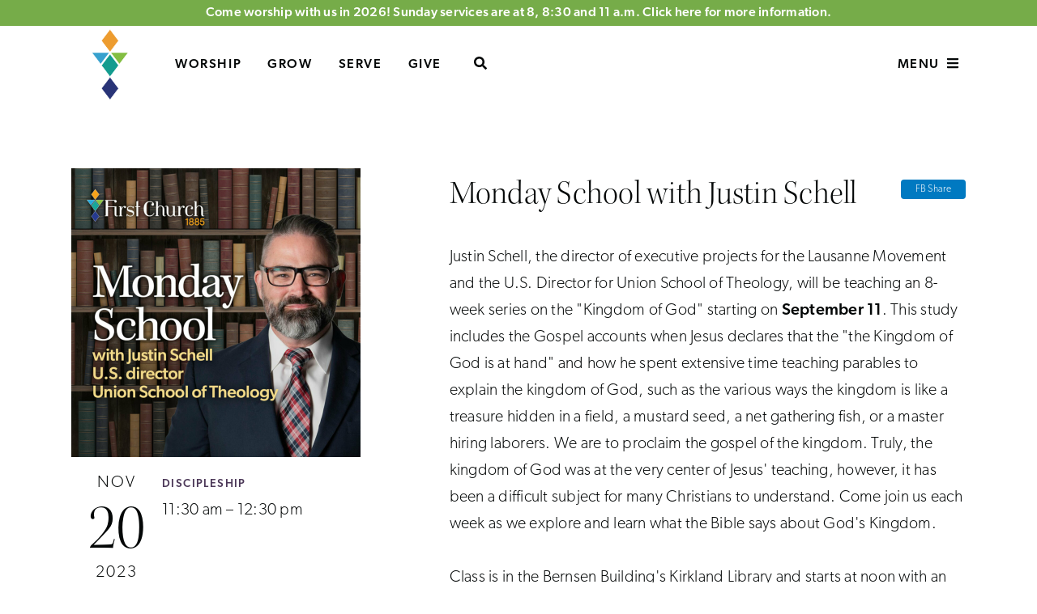

--- FILE ---
content_type: text/html; charset=UTF-8
request_url: https://firstchurchtulsa.org/event/monday-school-with-justin-schell/2023-09-11?d=2023-11-20
body_size: 22927
content:
<!DOCTYPE html><html><head><meta
charset="UTF-8"><link
rel="home" href="https://firstchurchtulsa.org/"><link
rel="canonical" href="https://firstchurchtulsa.org/event/monday-school-with-justin-schell/2023-09-11"><meta
property="og:url" content="https://firstchurchtulsa.org/event/monday-school-with-justin-schell/2023-09-11"><meta
name="twitter:url" content="https://firstchurchtulsa.org/event/monday-school-with-justin-schell/2023-09-11"><meta
property="og:locale" content="en-US"><title>Monday School with Justin Schell - First Church Tulsa</title><meta
property="og:type" content="website"><meta
name="twitter:card" content="summary_large_image"><meta
name="twitter:site" content="@1STCHURCHTULSA"><meta
name="twitter:author" content="@1STCHURCHTULSA"><meta
name="twitter:creator" content="@1STCHURCHTULSA"><meta
property="og:title" content="Monday School with Justin Schell"><meta
name="twitter:title" content="Monday School with Justin Schell"><meta
name="csrf-token" value="qdAmiFLyRDr0aYedEBAu9XGxEldb4hF3DLuDpe5KpKwYBOcAJb4I4P6zf_0xlhJ-nhn_zXhRRqIm_0YgaZggQkH098i3Z-vIKl2hdkr_Otg="/><meta
name="viewport" content="width=device-width, initial-scale=1.0"><meta
http-equiv="X-UA-Compatible" content="ie=edge"><link
rel="apple-touch-icon" sizes="180x180" href="/img/favicons/apple-touch-icon.png"><link
rel="icon" type="image/png" sizes="32x32" href="/img/favicons/favicon-32x32.png"><link
rel="icon" type="image/png" sizes="16x16" href="/img/favicons/favicon-16x16.png"><link
rel="manifest" href="/img/favicons/site.webmanifest"><link
rel="mask-icon" href="/img/favicons/safari-pinned-tab.svg" color="#5bbad5"><meta
name="msapplication-TileColor" content="#da532c"><meta
name="theme-color" content="#ffffff"> <script>window.initialState={events:[{"id":947,"title":"Sunday Service","repeatWeekly":true,"startDateTime":"2021-09-26T11:00:00-05:00","startDateTimeFormated":"2021-09-26T11:00:00-05:00","endDateTime":"2021-09-26T12:15:00-05:00","endDateTimeFormated":"2021-09-26T12:15:00-05:00"}],forceLive:0};</script> <link
rel="stylesheet" href="/css/fct.min.css?v=4.5"><link
rel="stylesheet" href="https://use.typekit.net/iys4ncv.css">
 <script async src="https://www.googletagmanager.com/gtag/js?id=UA-43421111-1"></script> <script>window.dataLayer=window.dataLayer||[];function gtag(){dataLayer.push(arguments);}
gtag('js',new Date());gtag('config','UA-43421111-1');</script> <script>window.TM=window.TM||{api:''};</script> </head><body><div
class="overflow-x-hidden"><div
class="py-1 px-5 text-base text-white bg-lightgreen"><ul
class="text-center w-full m-0 py-0 px-5" style="list-style:none;"><li
class="w-full">
<a
href="https://firstchurchtulsa.org/worship" target="_blank" rel="noopener" class="block w-full"><p><strong>Come worship with us in 2026! Sunday services are at 8, 8:30 and 11 a.m. Click here for more information.</strong></p>
</a></li></ul></div><nav
class="container relative flex items-center"><div
data-aos="fade-down">
<a
href="https://firstchurchtulsa.org/" class="nav-logo w-16 h-16 md:w-24 md:h-24 flex items-center justify-center bg-white hover:bg-gray-300 text-cream"><div
data-aos="fade-in" data-aos-delay="400">
<svg
width="52px" height="98px" viewBox="0 0 52 98" version="1.1" xmlns="http://www.w3.org/2000/svg" xmlns:xlink="http://www.w3.org/1999/xlink">
<g
id="Page-1" stroke="none" stroke-width="1" fill="none" fill-rule="evenodd">
<g
id="mainlogo" transform="translate(-1.000000, -1.000000)" fill-rule="nonzero">
<polygon
id="Fill-1" fill="#139C8F" points="15.0764286 50.9405357 26.7853571 35.4226786 38.4942857 50.9405357 26.7853571 66.4583929"></polygon>
<path
d="M26.7857143,34.9771429 L26.3589286,35.5432143 L14.9857143,50.6164286 L14.7410714,50.9396429 L14.9857143,51.2628571 L26.3589286,66.3360714 L26.7857143,66.9021429 L27.2142857,66.3360714 L38.5857143,51.2628571 L38.8303571,50.9396429 L38.5857143,50.6164286 L27.2142857,35.5432143 L26.7857143,34.9771429 Z M26.7857143,35.8664286 L38.1589286,50.9396429 L26.7857143,66.0128571 L15.4125,50.9396429 L26.7857143,35.8664286 Z" id="Fill-2" fill="#FFFFFE"></path>
<polygon
id="Fill-3" fill="#ED9C2F" points="15.0764286 16.9264286 26.7853571 1.41035714 38.4942857 16.9264286 26.7853571 32.4442857"></polygon>
<path
d="M26.7857143,0.965 L26.3589286,1.53107143 L14.9857143,16.6042857 L14.7410714,16.9257143 L14.9857143,17.2489286 L26.3589286,32.3221429 L26.7857143,32.8882143 L27.2142857,32.3221429 L38.5857143,17.2489286 L38.8303571,16.9257143 L38.5857143,16.6042857 L27.2142857,1.53107143 L26.7857143,0.965 Z M26.7857143,1.85428571 L38.1589286,16.9257143 L26.7857143,31.9989286 L15.4125,16.9257143 L26.7857143,1.85428571 Z" id="Fill-4" fill="#FFFFFE"></path>
<polygon
id="Fill-5" fill="#293477" points="15.0764286 82.6221429 26.7853571 67.1060714 38.4942857 82.6221429 26.7853571 98.14"></polygon>
<path
d="M26.7857143,66.6596429 L26.3589286,67.2257143 L14.9857143,82.2989286 L14.7410714,82.6221429 L14.9857143,82.9453571 L26.3589286,98.0185714 L26.7857143,98.5846429 L27.2142857,98.0185714 L38.5857143,82.9453571 L38.8303571,82.6221429 L38.5857143,82.2989286 L27.2142857,67.2257143 L26.7857143,66.6596429 Z M26.7857143,67.5507143 L38.1589286,82.6221429 L26.7857143,97.6953571 L15.4125,82.6221429 L26.7857143,67.5507143 Z" id="Fill-6" fill="#FFFFFE"></path>
<polygon
id="Fill-7" fill="#83BE42" points="27.7805357 33.4016071 51.60375 33.4016071 39.6930357 49.1873214"></polygon>
<path
d="M52.1414286,33.1330357 L51.0664286,33.1330357 L28.3182143,33.1330357 L27.2432143,33.1330357 L27.8896429,33.9919643 L39.2646429,49.0651786 L39.6932143,49.63125 L40.12,49.0651786 L51.4932143,33.9919643 L52.1414286,33.1330357 Z M51.0664286,33.66875 L39.6932143,48.7419643 L28.3182143,33.66875 L51.0664286,33.66875 Z" id="Fill-8" fill="#FFFFFE"></path>
<polygon
id="Fill-9" fill="#37A1CE" points="1.96696429 33.4016071 25.7901786 33.4016071 13.8776786 49.1873214"></polygon>
<path
d="M26.3269643,33.1330357 L25.2519643,33.1330357 L2.50553571,33.1330357 L1.43053571,33.1330357 L2.07696429,33.9919643 L13.4519643,49.0651786 L13.87875,49.63125 L14.3073214,49.0651786 L25.6805357,33.9919643 L26.3269643,33.1330357 Z M25.2519643,33.66875 L13.87875,48.7419643 L2.50553571,33.66875 L25.2519643,33.66875 Z" id="Fill-10" fill="#FFFFFE"></path>
</g>
</g>
</svg></div>
</a></div><ul
class="h5 leading-16px flex items-center"><li
class="ml-8 hidden sm:block" data-aos="fade-down" data-aos-delay="200">
<a
href="https://firstchurchtulsa.org/worship" class="block py-1 mt-2px border-b-2 border-transparent hover:border-current"
>Worship
</a></li><li
class="ml-8 hidden sm:block" data-aos="fade-down" data-aos-delay="200">
<a
href="https://firstchurchtulsa.org/grow" class="block py-1 mt-2px border-b-2 border-transparent hover:border-current"
>Grow
</a></li><li
class="ml-8 hidden sm:block" data-aos="fade-down" data-aos-delay="200">
<a
href="https://firstchurchtulsa.org/serve" class="block py-1 mt-2px border-b-2 border-transparent hover:border-current"
>Serve
</a></li><li
class="ml-8 hidden sm:block" data-aos="fade-down" data-aos-delay="200">
<a
href="https://firstchurchtulsa.org/give" class="block py-1 mt-2px border-b-2 border-transparent hover:border-current"
>Give
</a></li><li
class="ml-8" data-aos="fade-down" data-aos-delay="600">
<a
href="#" class="block p-2" data-menu-toggle="search">
<span
class='sr-only'>Open Search</span>
<svg
class="h-4 h-4 inline-block -mt-1" xmlns="http://www.w3.org/2000/svg" viewBox="0 0 512 512"><path
class="stroke-current" d="M505 442.7L405.3 343c-4.5-4.5-10.6-7-17-7H372c27.6-35.3 44-79.7 44-128C416 93.1 322.9 0 208 0S0 93.1 0 208s93.1 208 208 208c48.3 0 92.7-16.4 128-44v16.3c0 6.4 2.5 12.5 7 17l99.7 99.7c9.4 9.4 24.6 9.4 33.9 0l28.3-28.3c9.4-9.4 9.4-24.6.1-34zM208 336c-70.7 0-128-57.2-128-128 0-70.7 57.2-128 128-128 70.7 0 128 57.2 128 128 0 70.7-57.2 128-128 128z"></path></svg>
</a></li></ul><div
class="ml-auto" data-aos="fade-left" data-aos-delay="800">
<a
href="#" class="h5 leading-16px block p-2 ml-auto flex items-center" data-menu-toggle>
<span
class="inline-block mr-2">Menu</span>
<span
class="inline-block -mt-1">
<svg
class="w-4 h-4 fill-current " xmlns="http://www.w3.org/2000/svg" viewBox="0 0 448 512">
<path
d="M16 132h416c8.837 0 16-7.163 16-16V76c0-8.837-7.163-16-16-16H16C7.163 60 0 67.163 0 76v40c0 8.837 7.163 16 16 16zm0 160h416c8.837 0 16-7.163 16-16v-40c0-8.837-7.163-16-16-16H16c-8.837 0-16 7.163-16 16v40c0 8.837 7.163 16 16 16zm0 160h416c8.837 0 16-7.163 16-16v-40c0-8.837-7.163-16-16-16H16c-8.837 0-16 7.163-16 16v40c0 8.837 7.163 16 16 16z"></path>
</svg>
</span>
</a></div></nav><main
class="main"><div
class="section"><div
class="container"><div
class="row justify-between group-8"><div
class="col md:w-5/12 lg:w-1/3" data-aos="fade-right"><div
class="block text-left"><div>
<img
src="https://fpct.nyc3.digitaloceanspaces.com/_357xAUTO_fit_center-center_100_none/Sq-MondaySchool-Schell-2023.jpg" srcset="https://fpct.nyc3.digitaloceanspaces.com/_714xAUTO_fit_center-center_100_none/Sq-MondaySchool-Schell-2023.jpg" class="" alt="Monday School with Justin Schell"></div><div
class="flex items-center lg:items-start p-4"><div
class="w-16 lg:w-20 text-center flex-shrink-0"><div
class="uppercase tracking-widest">Nov</div><div
class="h1 leading-none lg:text-7xl">20</div><div
class="text-xl tracking-widest">2023</div></div><div
class="ml-4">
<a
href="#" class="h6 text-purple">Discipleship</a><div>11:30 am &ndash; 12:30 pm</div></div></div></div></div><div
class="col md:w-7/12 md:pl-6 lg:pl-2"><div
class="sm:flex items-start justify-between"><h1 class="h2 flex-grow">Monday School with Justin Schell</h1><div
class="flex-shrink-0 mt-2">
<a
href="https://www.facebook.com/sharer/sharer.php?u=https://firstchurchtulsa.org/event/monday-school-with-justin-schell/2023-09-11&t=Monday School with Justin Schell" target="_blank" class="w-20 h-6 bg-blue rounded inline-flex items-center justify-center text-xs text-white leading-none">FB Share</a></div></div><div
class="mt-8 event-text"><p>Justin Schell, the director of executive projects for the Lausanne Movement and the U.S. Director for Union School of Theology, will be teaching an 8-week series on the "Kingdom of God" starting on <strong>September 11</strong>. This study includes the Gospel accounts when Jesus declares that the "the Kingdom of God is at hand" and how he spent extensive time teaching parables to explain the kingdom of God, such as the various ways the kingdom is like a treasure hidden in a field, a mustard seed, a net gathering fish, or a master hiring laborers. We are to proclaim the gospel of the kingdom. Truly, the kingdom of God was at the very center of Jesus' teaching, however, it has been a difficult subject for many Christians to understand. Come join us each week as we explore and learn what the Bible says about God's Kingdom.</p><p><br
/></p><p>Class is in the Bernsen Building's Kirkland Library and starts at noon with an optional lunch at 11:30 a.m. You may pay online or at the door. Click <a
href="https://1stchurchtulsa.wufoo.com/forms/s1fi3ril0s5qfp6/" target="_blank" rel="noreferrer noopener">here</a> to make a lunch reservation and pre-pay.</p></div><ul
class="mt-8"><li><strong
class="h4 mr-2">Contact Name</strong> laura stevens</li><li
class="event-text"><strong
class="h4 mr-2">Contact Email</strong> <a
href="mailto:lstevens@firstchurchtulsa.org">lstevens@firstchurchtulsa.org</a></li></ul><div
class="mb-12"></div><div
class="sm:flex md:block lg:flex justify-between h6 leading-16px group-4"><div
class="flex items-center">
<span
class="mx-4 border-l w-1 h-6"></span>
<a
href="https://firstchurchtulsa.org/index.php/actions/calendar/api/ics?hash=ac3478d69a3c81fa62e60f5c3696165a4e5e6ac45eb0c1eedb1ac7.13516417.ics" class="text-purple hover:text-green flex items-center">
<svg
class="fill-current w-4 mr-2" xmlns="http://www.w3.org/2000/svg" viewBox="0 0 448 512"><path
d="M400 64h-48V12c0-6.6-5.4-12-12-12h-40c-6.6 0-12 5.4-12 12v52H160V12c0-6.6-5.4-12-12-12h-40c-6.6 0-12 5.4-12 12v52H48C21.5 64 0 85.5 0 112v352c0 26.5 21.5 48 48 48h352c26.5 0 48-21.5 48-48V112c0-26.5-21.5-48-48-48zm-6 400H54c-3.3 0-6-2.7-6-6V160h352v298c0 3.3-2.7 6-6 6z"></path></svg>
<span>Add to Calendar</span>
</a></div><div>
<a
href="/events" class="h6 inline-block align-top leading-16px text-green slide-last-icon flex-shrink-0"><span
class="inline-block mt-px">All Events</span><span
class="icon w-4 h-4 "><svg
viewBox="0 0 256 512" xmlns="http://www.w3.org/2000/svg"><path
d="m224.3 273-136 136c-9.4 9.4-24.6 9.4-33.9 0l-22.6-22.6c-9.4-9.4-9.4-24.6 0-33.9l96.4-96.4-96.4-96.4c-9.4-9.4-9.4-24.6 0-33.9l22.5-22.8c9.4-9.4 24.6-9.4 33.9 0l136 136c9.5 9.4 9.5 24.6.1 34z"></path></svg></span></a></div></div></div></div></div></div><div
class="h-12 md:h-20 flex-shrink-0"></div><div
class="section bg-offwhite text-center"><div
class="container"><h2 class="h5 text-green mb-12">Events</h2><div
class="row group-8"><div
class="col lg:w-1/2" data-aos="fade-up" data-aos-delay="100">
<a
href="https://firstchurchtulsa.org/event/news-from-the-home-front-special-guest-speaker-dr-ivan-rusyn/2026-01-25?d=2026-01-25" class="flex items-center bg-white shadow hover:shadow-lg text-left hover:-translate-y-2"><div
class="w-1/3 md:w-1/4 lg:w-1/3 min-w-170px hidden md:block flex-none"><div
class="relative ratio-1x1">
<img
src="/img/thumbs/Discipleship.jpg" srcset="/img/thumbs/Discipleship@2x.jpg 2x" class="bg-img" /></div></div><div
class="flex items-center lg:items-start p-4"><div
class="w-16 lg:w-20 text-center flex-shrink-0"><div
class="uppercase tracking-widest">Jan</div><div
class="h1 leading-none lg:text-7xl">25</div><div
class="text-xl tracking-widest">2023</div></div><div
class="ml-4"><h3 class="font-medium text-orange md:truncate md:max-w-220px">News From the Front- Dr. Ivan Rusyn</h3><div>9:30 am &ndash; 10:30 am</div></div></div>
</a></div><div
class="col lg:w-1/2" data-aos="fade-up" data-aos-delay="200">
<a
href="https://firstchurchtulsa.org/event/wednesday-night-downtown/2026-01-07?d=2026-01-28" class="flex items-center bg-white shadow hover:shadow-lg text-left hover:-translate-y-2"><div
class="w-1/3 md:w-1/4 lg:w-1/3 min-w-170px hidden md:block flex-none"><div
class="relative ratio-1x1">
<img
src="https://fpct.nyc3.digitaloceanspaces.com/_357x357_crop_center-center_100_none/Sq-WednesdayNightDowntown-2025.jpg" srcset="https://fpct.nyc3.digitaloceanspaces.com/_714x714_crop_center-center_100_none/Sq-WednesdayNightDowntown-2025.jpg 2x" class="bg-img" alt="Wednesday Night Downtown"></div></div><div
class="flex items-center lg:items-start p-4"><div
class="w-16 lg:w-20 text-center flex-shrink-0"><div
class="uppercase tracking-widest">Jan</div><div
class="h1 leading-none lg:text-7xl">28</div><div
class="text-xl tracking-widest">2023</div></div><div
class="ml-4"><h3 class="font-medium text-orange md:truncate md:max-w-220px">Wednesday Night Downtown</h3><div>5:15 pm &ndash; 7:30 pm</div></div></div>
</a></div><div
class="col lg:w-1/2" data-aos="fade-up" data-aos-delay="300">
<a
href="https://firstchurchtulsa.org/event/wednesday-night-downtown/2026-01-07?d=2026-02-04" class="flex items-center bg-white shadow hover:shadow-lg text-left hover:-translate-y-2"><div
class="w-1/3 md:w-1/4 lg:w-1/3 min-w-170px hidden md:block flex-none"><div
class="relative ratio-1x1">
<img
src="https://fpct.nyc3.digitaloceanspaces.com/_357x357_crop_center-center_100_none/Sq-WednesdayNightDowntown-2025.jpg" srcset="https://fpct.nyc3.digitaloceanspaces.com/_714x714_crop_center-center_100_none/Sq-WednesdayNightDowntown-2025.jpg 2x" class="bg-img" alt="Wednesday Night Downtown"></div></div><div
class="flex items-center lg:items-start p-4"><div
class="w-16 lg:w-20 text-center flex-shrink-0"><div
class="uppercase tracking-widest">Feb</div><div
class="h1 leading-none lg:text-7xl">04</div><div
class="text-xl tracking-widest">2023</div></div><div
class="ml-4"><h3 class="font-medium text-orange md:truncate md:max-w-220px">Wednesday Night Downtown</h3><div>5:15 pm &ndash; 7:30 pm</div></div></div>
</a></div><div
class="col lg:w-1/2" data-aos="fade-up" data-aos-delay="400">
<a
href="https://firstchurchtulsa.org/event/seasons-womens-gathering-3/2025-09-15?d=2026-02-09" class="flex items-center bg-white shadow hover:shadow-lg text-left hover:-translate-y-2"><div
class="w-1/3 md:w-1/4 lg:w-1/3 min-w-170px hidden md:block flex-none"><div
class="relative ratio-1x1">
<img
src="https://fpct.nyc3.digitaloceanspaces.com/_357x357_crop_center-center_100_none/Sq-Seasons-Winter-2024.jpg" srcset="https://fpct.nyc3.digitaloceanspaces.com/_714x714_crop_center-center_100_none/Sq-Seasons-Winter-2024.jpg 2x" class="bg-img" alt="Seasons: Women‘s Gathering"></div></div><div
class="flex items-center lg:items-start p-4"><div
class="w-16 lg:w-20 text-center flex-shrink-0"><div
class="uppercase tracking-widest">Feb</div><div
class="h1 leading-none lg:text-7xl">09</div><div
class="text-xl tracking-widest">2023</div></div><div
class="ml-4"><h3 class="font-medium text-orange md:truncate md:max-w-220px">Seasons: Women‘s Gathering</h3><div>6:30 pm &ndash; 8:00 pm</div><div>Miller Library, First Presbyterian Church</div></div></div>
</a></div></div></div></div></main><footer
class="footer pt-4 pb-12 md:py-20 bg-blue text-cream text-center"><div
class="container"><div
class="row"><div
class="col md:w-1/3 flex flex-col"><div
class="p-8 m-auto"><div
class="inline-block align-top">
<svg
width="199px" height="116px" viewBox="0 0 199 116" version="1.1" xmlns="http://www.w3.org/2000/svg" xmlns:xlink="http://www.w3.org/1999/xlink">
<g
id="FPC-logo-color-stacked-white-type-for-Footer" stroke="none" stroke-width="1" fill="none" fill-rule="evenodd">
<polygon
id="Fill-1" fill="#139C8F" points="15.5111 44.8805 25.3111 31.8935 35.1101 44.8805 25.3111 57.8675"></polygon>
<path
d="M25.3109,31.4787 L24.9119,32.0077 L15.4249,44.5797 L15.1979,44.8807 L15.4249,45.1817 L24.9119,57.7537 L25.3109,58.2827 L25.7099,57.7537 L35.1959,45.1817 L35.4229,44.8807 L35.1959,44.5797 L25.7099,32.0077 L25.3109,31.4787 Z M25.3109,32.3087 L34.7969,44.8807 L25.3109,57.4527 L15.8239,44.8807 L25.3109,32.3087 Z" id="Fill-2" fill="#FFFFFE"></path>
<polygon
id="Fill-3" fill="#ED9C2F" points="15.5111 16.5114 25.3111 3.5254 35.1101 16.5114 25.3111 29.4984"></polygon>
<path
d="M25.3109,3.11 L24.9119,3.639 L15.4249,16.21 L15.1979,16.511 L15.4249,16.812 L24.9119,29.384 L25.3109,29.913 L25.7099,29.384 L35.1959,16.812 L35.4229,16.511 L35.1959,16.21 L25.7099,3.639 L25.3109,3.11 Z M25.3109,3.94 L34.7969,16.511 L25.3109,29.083 L15.8239,16.511 L25.3109,3.94 Z" id="Fill-4" fill="#FFFFFE"></path>
<polygon
id="Fill-5" fill="#293477" points="15.5111 71.3054 25.3111 58.3194 35.1101 71.3054 25.3111 84.2914"></polygon>
<path
d="M25.3109,57.904 L24.9119,58.433 L15.4249,71.004 L15.1979,71.305 L15.4249,71.606 L24.9119,84.178 L25.3109,84.707 L25.7099,84.178 L35.1959,71.606 L35.4229,71.305 L35.1959,71.004 L25.7099,58.433 L25.3109,57.904 Z M25.3109,58.734 L34.7969,71.305 L25.3109,83.877 L15.8239,71.305 L25.3109,58.734 Z" id="Fill-6" fill="#FFFFFE"></path>
<polygon
id="Fill-7" fill="#83BE42" points="26.0867 30.2253 46.0637 30.2253 36.0757 43.4623"></polygon>
<path
d="M46.5653,29.9753 L45.5623,29.9753 L26.5883,29.9753 L25.5853,29.9753 L26.1903,30.7763 L35.6763,43.3493 L36.0763,43.8773 L36.4753,43.3493 L45.9613,30.7763 L46.5653,29.9753 Z M45.5623,30.4753 L36.0763,43.0473 L26.5883,30.4753 L45.5623,30.4753 Z" id="Fill-8" fill="#FFFFFE"></path>
<polygon
id="Fill-9" fill="#37A1CE" points="4.5565 30.2253 24.5335 30.2253 14.5455 43.4623"></polygon>
<path
d="M25.0355,29.9753 L24.0315,29.9753 L5.0585,29.9753 L4.0555,29.9753 L4.6595,30.7763 L14.1465,43.3493 L14.5455,43.8773 L14.9445,43.3493 L24.4315,30.7763 L25.0355,29.9753 Z M24.0315,30.4753 L14.5455,43.0473 L5.0585,30.4753 L24.0315,30.4753 Z" id="Fill-10" fill="#FFFFFE"></path>
<g
id="Group-39" transform="translate(49.000000, 29.667000)">
<path
d="M43.1122,39.2829 L34.8472,39.2829 L34.8472,37.9669 L36.8662,37.9669 L36.8662,17.1119 L34.8472,17.1119 L34.8472,15.7959 L41.0932,15.7959 L40.9922,21.6429 C42.4942,17.7729 44.9832,14.8809 48.4102,14.8809 C50.6182,14.8809 51.7992,16.4179 51.7992,17.6639 C51.7992,18.9979 50.8602,20.0659 49.4052,20.0659 C48.0902,20.0659 47.1032,19.2209 47.1032,18.0639 C47.1032,17.3519 47.4802,17.4879 47.4802,16.9539 C47.4802,16.6869 47.2452,16.7239 46.9622,16.7239 C45.2722,16.7239 43.3142,19.5959 42.3752,21.9089 C41.6242,23.7319 41.0932,26.0269 41.0932,28.0299 L41.0932,37.9669 L43.1122,37.9669 L43.1122,39.2829 Z" id="Fill-11" fill="#FFFFFE"></path>
<path
d="M25.808,75.0221 C24.305,78.8761 21.349,82.5021 14.351,82.5021 C5.288,82.5021 0.687,74.8861 0.687,64.4681 C0.687,58.1771 2.236,53.6571 5.006,50.8071 C7.589,48.1031 10.97,46.7271 14.68,46.7271 C22.71,46.7271 25.105,51.1501 25.105,54.1481 C25.105,56.2601 23.743,57.3411 22.005,57.3411 C20.268,57.3411 18.906,56.2601 18.906,54.3431 C18.906,52.7731 19.798,51.9851 20.738,51.4951 C21.301,51.1991 21.653,51.2961 21.583,50.8111 C21.344,49.1311 18.108,48.4171 14.961,48.4171 C8.482,48.4171 7.402,53.5331 7.402,60.0201 L7.402,71.8241 C7.402,76.6401 9.804,80.5661 14.687,80.5661 C21.136,80.5661 23.783,76.9831 24.839,73.6491" id="Fill-13" fill="#FFFFFE"></path>
<path
d="M53.1126,81.2653 C52.5716,81.8573 51.9076,82.2953 50.5816,82.3623 C45.5166,82.6173 45.5096,78.4743 45.5096,76.0043 L45.5096,64.8873 C45.5096,60.9083 43.9126,58.2443 40.3916,58.2443 C35.9766,58.2443 34.4746,62.8543 34.4746,65.5073 L34.4746,80.4233 L36.4926,80.4233 L36.4926,81.8133 L28.2286,81.8133 L28.2286,80.4233 L30.2476,80.4233 L30.2476,48.1623 L28.2286,48.1623 L28.2286,46.7273 L34.4746,46.7273 L34.4746,60.6403 C35.4606,58.4003 37.2706,56.7713 40.6516,56.7713 C46.5226,56.7713 49.7826,61.2743 49.7826,66.6263 L49.7826,78.8023 C49.8016,79.9553 50.0746,80.8593 50.9366,81.0483 C51.4806,81.1673 52.1176,80.7513 52.5826,80.3003" id="Fill-15" fill="#FFFFFE"></path>
<path
d="M144.8314,81.3796 C144.3094,81.9126 143.6474,82.2996 142.4084,82.3616 C137.3444,82.6166 137.3364,78.4736 137.3364,76.0036 L137.3364,64.8876 C137.3364,60.9076 135.7394,58.2436 132.2184,58.2436 C127.8044,58.2436 126.3024,62.8546 126.3024,65.5076 L126.3024,80.4236 L128.3204,80.4236 L128.3204,81.8146 L120.0564,81.8146 L120.0564,80.4236 L122.0744,80.4236 L122.0744,48.1626 L120.0564,48.1626 L120.0564,46.7276 L126.3024,46.7276 L126.3024,60.6406 C127.2874,58.4006 129.0984,56.7726 132.4784,56.7726 C138.3494,56.7726 141.6104,61.2746 141.6104,66.6256 L141.6104,78.8016 C141.6284,79.9556 141.9024,80.8596 142.7644,81.0476 C143.2174,81.1486 143.7314,80.8766 144.1594,80.5246" id="Fill-17" fill="#FFFFFE"></path>
<path
d="M117.4749,77.7858 C116.2349,80.2148 113.9849,82.2688 109.4249,82.2688 C102.2409,82.2688 99.2359,76.7318 99.2359,69.1368 C99.2359,65.0178 100.2689,61.9518 102.1949,59.8928 C103.9329,58.0168 106.4199,56.9658 109.5669,56.9658 C114.6859,56.9658 117.8789,59.4358 117.8789,62.7308 C117.8789,64.4238 116.7979,65.5218 115.2949,65.5218 C113.7929,65.5218 112.6199,64.7428 112.6199,63.2788 C112.6199,61.2208 114.8269,61.6678 114.8269,60.5228 C114.8269,59.0588 112.0559,58.3558 109.8959,58.3558 C106.0449,58.3558 104.2129,61.1008 104.2129,65.9508 L104.2129,73.6488 C104.2129,78.0878 106.0839,80.5768 109.7009,80.6398 C113.9659,80.7128 115.4689,79.0888 116.6129,76.5878" id="Fill-19" fill="#FFFFFE"></path>
<path
d="M80.6927,39.444 C79.2657,39.484 80.0177,39.464 78.7547,39.464 C77.3497,39.464 77.5957,39.444 76.5057,39.444 L76.4377,17.298 L73.4787,17.298 L73.4787,15.804 L76.4377,15.804 L76.4377,4.169 C78.0817,3.807 79.5847,3.206 80.7117,2.243 L80.7117,15.804 L85.6417,15.804 L85.5947,17.298 L80.7117,17.298 L80.7117,35.954 C80.7117,36.473 80.7237,38.727 80.7237,39.295" id="Fill-21" fill="#FFFFFE"></path>
<path
d="M32.2489,36.9723 C31.9209,37.7233 31.4579,38.3333 30.4719,38.3333 C29.3909,38.3333 28.8829,37.6363 28.8829,35.2893 L28.8829,15.9193 L27.7729,15.9193 L27.7729,15.9103 L9.0429,15.9103 L9.0429,15.4323 L9.0429,13.2323 C9.0429,13.2073 9.0419,13.1833 9.0419,13.1583 C9.0419,9.7493 9.0409,6.4823 9.0399,2.2623 C14.1699,2.2633 24.3439,2.2403 24.4289,2.2633 C24.6389,2.3223 24.6989,2.6213 24.6679,2.8353 C24.5779,3.4713 24.1529,3.2453 24.0319,4.0933 C23.8359,5.4703 24.8659,6.6433 26.4319,6.8673 C28.1639,7.1143 29.4879,5.9083 29.7139,4.3213 C29.9259,2.8363 28.8629,1.0863 26.2389,0.6893 C25.9499,0.6453 25.1429,0.6483 24.5239,0.6743 L24.5239,0.6683 C22.1819,0.6483 19.8719,0.6683 17.5469,0.6673 C12.8939,0.6663 8.2419,0.6643 3.5899,0.6643 L3.4519,0.6643 L3.4519,0.6663 L1.4349,0.6663 L1.4349,1.9583 L3.4519,1.9583 C3.4529,6.7103 3.4529,10.4873 3.4529,14.7303 L3.4529,37.9053 L1.4349,37.9053 L1.4349,39.2573 L9.0429,39.2573 L9.0429,21.4213 L9.0429,17.5053 L24.6559,17.5053 L24.6559,33.2013 C24.6559,35.7373 24.6559,39.7293 29.6809,39.7293 C31.3749,39.7293 32.3439,39.0033 32.8809,38.1593 L32.2489,36.9723 Z" id="Fill-23" fill="#FFFFFE"></path>
<path
d="M63.6351,24.8254 L61.2871,24.2474 C58.6101,23.5804 56.4971,23.4724 56.4971,20.8924 C56.4971,18.3574 58.7801,16.5984 62.1141,16.5984 C64.6031,16.5984 67.4241,17.0704 68.3061,20.3534 L69.8241,20.2884 L69.9181,15.7954 L68.4641,15.7954 L68.4641,16.1064 C68.4641,16.7744 68.5191,17.0844 68.2841,17.0844 C68.1431,17.0844 67.9061,16.9084 67.6261,16.7304 C66.2641,15.7954 64.4331,15.1714 62.1791,15.1714 C57.6711,15.1714 54.0551,18.1974 54.0551,22.0234 C54.0551,25.8934 56.2151,27.6724 61.0991,28.9184 L63.2121,29.4514 C66.9211,30.3854 68.2841,31.7904 68.2841,33.7904 C68.2841,36.5934 65.9351,38.1724 62.2261,38.1724 C58.7181,38.1724 56.6471,36.9704 54.7971,34.4794 L53.2181,34.4794 L53.2181,39.2834 L54.6731,39.2834 L54.6731,38.8824 C54.7201,37.5034 54.6191,36.9694 54.8531,36.9694 C55.0411,36.9694 55.2761,37.1914 55.7461,37.5924 C57.4361,39.0154 59.6431,39.7284 62.2261,39.7284 C67.3441,39.7284 70.9131,36.3914 70.9131,32.0764 C70.9131,27.8944 68.6131,26.0714 63.6351,24.8254" id="Fill-25" fill="#FFFFFE"></path>
<path
d="M77.9935,80.0387 C77.4285,80.7047 76.9425,80.9747 76.1695,81.0487 C75.4215,81.1207 74.6265,80.7877 74.6265,78.8847 L74.6265,57.8947 L68.3335,57.8947 L68.3335,59.3247 L70.3525,59.3247 L70.3525,74.7477 C70.3525,74.9697 70.3455,75.1897 70.3285,75.4077 C69.8875,78.0177 68.2375,81.2437 64.5425,81.2437 C62.8175,81.2437 61.5575,80.6007 60.7185,79.4817 C59.9235,78.1907 59.5585,76.4637 59.4295,74.7727 C59.4285,74.7147 59.4245,74.6587 59.4245,74.6007 L59.4245,63.7867 C59.4245,61.3157 59.4175,57.1737 54.3515,57.4297 C52.4445,57.5247 51.9075,58.3897 51.1345,59.3767 L51.7255,60.2857 C51.9355,59.8267 53.0915,58.5447 53.9975,58.7427 C54.7915,58.9167 55.0825,59.7017 55.1385,60.7267 L55.1385,72.7547 C55.1385,73.4557 55.1955,74.1457 55.3015,74.8177 C55.3025,74.8227 55.3035,74.8267 55.3045,74.8317 C55.3525,75.1397 55.4135,75.4407 55.4855,75.7377 C55.4905,75.7587 55.4965,75.7797 55.5025,75.8007 C55.5695,76.0707 55.6455,76.3367 55.7335,76.5977 C55.7535,76.6567 55.7755,76.7167 55.7975,76.7757 C55.8665,76.9717 55.9395,77.1647 56.0215,77.3537 C56.0925,77.5217 56.1705,77.6847 56.2505,77.8487 C56.2755,77.8977 56.2995,77.9497 56.3255,77.9997 C57.7565,80.8057 60.4625,82.7167 64.2825,82.7167 C67.9655,82.7167 69.7105,80.5497 70.4595,78.8477 L70.4595,78.6997 C70.8995,80.5017 72.1815,82.2697 75.4245,82.2697 C77.0735,82.2697 78.0365,81.6337 78.5815,80.8387 L77.9935,80.0387 Z" id="Fill-27" fill="#FFFFFE"></path>
<path
d="M89.4437,81.695 L81.1777,81.695 L81.1777,80.379 L83.1977,80.379 L83.1977,59.523 L81.1777,59.523 L81.1777,58.208 L87.4237,58.208 L87.3237,64.054 C88.8257,60.184 91.3157,57.293 94.7417,57.293 C96.9497,57.293 98.1307,58.83 98.1307,60.075 C98.1307,61.41 97.1917,62.477 95.7367,62.477 C94.4217,62.477 93.4357,61.632 93.4357,60.475 C93.4357,59.763 93.8117,59.899 93.8117,59.366 C93.8117,59.098 93.5767,59.134 93.2947,59.134 C91.6037,59.134 89.6457,62.007 88.7067,64.32 C87.9557,66.143 87.4237,68.439 87.4237,70.441 L87.4237,80.379 L89.4437,80.379 L89.4437,81.695 Z" id="Fill-29" fill="#FFFFFE"></path>
<path
d="M95.0306,21.3825 C93.7956,22.5145 92.0996,23.5395 90.8116,23.9315 L90.6346,23.9855 L90.6346,26.0635 L90.9366,25.9995 C91.8276,25.8125 93.4766,25.1085 94.5226,24.4115 L94.5226,40.0995 L96.9076,40.0995 L96.9076,21.3165 L95.1016,21.3165 L95.0306,21.3825 Z" id="Fill-31" fill="#ED9C2F"></path>
<path
d="M103.6595,26.0632 C103.6595,24.1962 104.7775,23.2092 106.8935,23.2092 C109.2385,23.2092 110.0735,24.7302 110.0735,26.1532 C110.0735,27.9982 109.0205,28.9332 106.9445,28.9332 C103.9795,28.9332 103.6595,26.9262 103.6595,26.0632 M110.7475,34.6732 C110.7475,36.9562 109.2855,38.3182 106.8365,38.3182 C104.4595,38.3182 102.9235,36.8832 102.9235,34.6632 C102.9235,32.3812 104.3525,31.0742 106.8455,31.0742 C109.3615,31.0742 110.7475,32.3522 110.7475,34.6732 M110.2545,29.8902 C111.6415,29.1502 112.4525,27.7612 112.4525,26.0672 C112.4525,23.1012 110.2535,21.1072 106.9785,21.1072 C103.5135,21.1072 101.2745,23.0682 101.2745,26.1032 C101.2745,27.7772 102.0745,29.1322 103.5415,29.9692 C102.4395,30.5052 100.4975,31.8612 100.4975,34.7412 C100.4975,38.0872 103.0665,40.4242 106.7455,40.4242 C110.5885,40.4242 113.1695,38.1142 113.1695,34.6742 C113.1695,32.5272 112.0435,30.7112 110.2545,29.8902" id="Fill-33" fill="#ED9C2F"></path>
<path
d="M121.1634,28.9333 C118.1984,28.9333 117.8784,26.9263 117.8784,26.0633 C117.8784,24.1963 118.9974,23.2083 121.1134,23.2083 C123.4574,23.2083 124.2924,24.7293 124.2924,26.1533 C124.2924,27.9973 123.2394,28.9333 121.1634,28.9333 M124.9664,34.6733 C124.9664,36.9553 123.5044,38.3183 121.0554,38.3183 C118.6784,38.3183 117.1424,36.8833 117.1424,34.6623 C117.1424,32.3813 118.5714,31.0743 121.0644,31.0743 C123.5804,31.0743 124.9664,32.3523 124.9664,34.6733 M124.4744,29.8903 C125.8614,29.1503 126.6724,27.7613 126.6724,26.0673 C126.6724,23.1003 124.4734,21.1073 121.1984,21.1073 C117.7334,21.1073 115.4944,23.0683 115.4944,26.1033 C115.4944,27.7783 116.2944,29.1323 117.7604,29.9693 C116.6584,30.5053 114.7164,31.8613 114.7164,34.7413 C114.7164,38.0873 117.2854,40.4243 120.9644,40.4243 C124.8074,40.4243 127.3884,38.1143 127.3884,34.6743 C127.3884,32.5273 126.2634,30.7113 124.4744,29.8903" id="Fill-35" fill="#ED9C2F"></path>
<path
d="M135.304,27.3337 C133.825,27.3337 132.62,27.7207 131.71,28.4847 C131.935,27.1537 132.27,24.9787 132.43,23.6067 L140.105,23.6067 L140.445,21.4277 L130.437,21.4277 L130.412,21.6487 C130.109,24.3247 129.472,29.1177 128.96,31.3597 L128.905,31.6047 L131.113,32.0947 L131.197,31.9097 C131.857,30.4607 132.761,29.4957 135.025,29.4957 C138.075,29.4957 138.531,32.1407 138.531,33.7167 C138.531,35.4287 138.041,38.3017 134.766,38.3017 C132.124,38.3017 131.273,36.4297 131,35.3127 L130.953,35.1227 L128.565,35.1227 L128.612,35.4127 C129.121,38.5497 131.393,40.4217 134.688,40.4217 C139.312,40.4217 140.959,36.8957 140.959,33.5947 C140.959,29.7327 138.792,27.3337 135.304,27.3337" id="Fill-37" fill="#ED9C2F"></path>
</g>
</g>
</svg></div><p
class="logotext h2 mt-8">First Presbyterian <br> Church <em>of</em> Tulsa</p></div></div><div
class="col md:w-1/3 flex flex-col border-t md:border-t-0 md:border-l"><div
class="p-8 m-auto"><ul
class="h4 sm:flex md:block leading-loose"><li
class="">
<a
href="https://firstchurchtulsa.org/contact">Contact</a></li><li
class="sm:ml-8 md:ml-0">
<a
href="https://firstchurchtulsa.org/stories">Stories</a></li><li
class="sm:ml-8 md:ml-0">
<a
href="https://firstchurchtulsa.org/worship/watch">Watch</a></li><li
class="sm:ml-8 md:ml-0">
<a
href="https://firstchurchtulsa.org/events">Events</a></li></ul></div></div><div
class="col md:w-1/3 flex flex-col border-t md:border-t-0 md:border-l md:text-left"><div
class="p-8 m-auto"><p
class="h2"><a
href="tel:(918) 5844701">(918) 584-4701</a></p><p><a
href="#" class="border-b-0">709 S. Boston Ave. <br> Tulsa OK 74119</a></p><ul
class="flex items-center gap-8 leading-none mt-4" style="gap:24px;"><li>
<a
href="https://www.facebook.com/FirstChurchTulsa" class="block border-b-0 hover:scale-120p" style="width:24px;">
<svg
style="width:24px;" xmlns="http://www.w3.org/2000/svg" viewBox="0 0 448 512"><path
d="M64 32C28.7 32 0 60.7 0 96V416c0 35.3 28.7 64 64 64h98.2V334.2H109.4V256h52.8V222.3c0-87.1 39.4-127.5 125-127.5c16.2 0 44.2 3.2 55.7 6.4V172c-6-.6-16.5-1-29.6-1c-42 0-58.2 15.9-58.2 57.2V256h83.6l-14.4 78.2H255V480H384c35.3 0 64-28.7 64-64V96c0-35.3-28.7-64-64-64H64z"/></svg>
</a></li><li
class="">
<a
href="https://www.instagram.com/firstchurchtulsa/" class="block border-b-0 hover:scale-120p" style="width:24px;">
<svg
style="width:24px;" xmlns="http://www.w3.org/2000/svg" viewBox="0 0 448 512"><path
d="M194.4 211.7a53.3 53.3 0 1 0 59.3 88.7 53.3 53.3 0 1 0 -59.3-88.7zm142.3-68.4c-5.2-5.2-11.5-9.3-18.4-12c-18.1-7.1-57.6-6.8-83.1-6.5c-4.1 0-7.9 .1-11.2 .1c-3.3 0-7.2 0-11.4-.1c-25.5-.3-64.8-.7-82.9 6.5c-6.9 2.7-13.1 6.8-18.4 12s-9.3 11.5-12 18.4c-7.1 18.1-6.7 57.7-6.5 83.2c0 4.1 .1 7.9 .1 11.1s0 7-.1 11.1c-.2 25.5-.6 65.1 6.5 83.2c2.7 6.9 6.8 13.1 12 18.4s11.5 9.3 18.4 12c18.1 7.1 57.6 6.8 83.1 6.5c4.1 0 7.9-.1 11.2-.1c3.3 0 7.2 0 11.4 .1c25.5 .3 64.8 .7 82.9-6.5c6.9-2.7 13.1-6.8 18.4-12s9.3-11.5 12-18.4c7.2-18 6.8-57.4 6.5-83c0-4.2-.1-8.1-.1-11.4s0-7.1 .1-11.4c.3-25.5 .7-64.9-6.5-83l0 0c-2.7-6.9-6.8-13.1-12-18.4zm-67.1 44.5A82 82 0 1 1 178.4 324.2a82 82 0 1 1 91.1-136.4zm29.2-1.3c-3.1-2.1-5.6-5.1-7.1-8.6s-1.8-7.3-1.1-11.1s2.6-7.1 5.2-9.8s6.1-4.5 9.8-5.2s7.6-.4 11.1 1.1s6.5 3.9 8.6 7s3.2 6.8 3.2 10.6c0 2.5-.5 5-1.4 7.3s-2.4 4.4-4.1 6.2s-3.9 3.2-6.2 4.2s-4.8 1.5-7.3 1.5l0 0c-3.8 0-7.5-1.1-10.6-3.2zM448 96c0-35.3-28.7-64-64-64H64C28.7 32 0 60.7 0 96V416c0 35.3 28.7 64 64 64H384c35.3 0 64-28.7 64-64V96zM357 389c-18.7 18.7-41.4 24.6-67 25.9c-26.4 1.5-105.6 1.5-132 0c-25.6-1.3-48.3-7.2-67-25.9s-24.6-41.4-25.8-67c-1.5-26.4-1.5-105.6 0-132c1.3-25.6 7.1-48.3 25.8-67s41.5-24.6 67-25.8c26.4-1.5 105.6-1.5 132 0c25.6 1.3 48.3 7.1 67 25.8s24.6 41.4 25.8 67c1.5 26.3 1.5 105.4 0 131.9c-1.3 25.6-7.1 48.3-25.8 67z"/></svg>
</a></li><li
class="">
<a
href="https://www.linkedin.com/company/first-presbyterian-church-of-tulsa/" class="block border-b-0 hover:scale-120p" style="width:24px;">
<svg
style="width:24px;" xmlns="http://www.w3.org/2000/svg" viewBox="0 0 448 512"><path
d="M416 32H31.9C14.3 32 0 46.5 0 64.3v383.4C0 465.5 14.3 480 31.9 480H416c17.6 0 32-14.5 32-32.3V64.3c0-17.8-14.4-32.3-32-32.3zM135.4 416H69V202.2h66.5V416zm-33.2-243c-21.3 0-38.5-17.3-38.5-38.5S80.9 96 102.2 96c21.2 0 38.5 17.3 38.5 38.5 0 21.3-17.2 38.5-38.5 38.5zm282.1 243h-66.4V312c0-24.8-.5-56.7-34.5-56.7-34.6 0-39.9 27-39.9 54.9V416h-66.4V202.2h63.7v29.2h.9c8.9-16.8 30.6-34.5 62.9-34.5 67.2 0 79.7 44.3 79.7 101.9V416z"/></svg>
</a></li><li
class="">
<a
href="https://twitter.com/1stchurchtulsa" class="block border-b-0 hover:scale-120p" style="width:24px;">
<svg
style="width:24px;" xmlns="http://www.w3.org/2000/svg" viewBox="0 0 448 512"><path
d="M64 32C28.7 32 0 60.7 0 96V416c0 35.3 28.7 64 64 64H384c35.3 0 64-28.7 64-64V96c0-35.3-28.7-64-64-64H64zm297.1 84L257.3 234.6 379.4 396H283.8L209 298.1 123.3 396H75.8l111-126.9L69.7 116h98l67.7 89.5L313.6 116h47.5zM323.3 367.6L153.4 142.9H125.1L296.9 367.6h26.3z"/></svg>
</a></li><li
class="h4 leading-none">
<a
href="https://www.youtube.com/@firstchurchtulsa" style="width:24px;"><svg
style="width:24px;" xmlns="http://www.w3.org/2000/svg" viewBox="0 0 576 512"><path
d="M549.7 124.1c-6.3-23.7-24.8-42.3-48.3-48.6C458.8 64 288 64 288 64S117.2 64 74.6 75.5c-23.5 6.3-42 24.9-48.3 48.6-11.4 42.9-11.4 132.3-11.4 132.3s0 89.4 11.4 132.3c6.3 23.7 24.8 41.5 48.3 47.8C117.2 448 288 448 288 448s170.8 0 213.4-11.5c23.5-6.3 42-24.2 48.3-47.8 11.4-42.9 11.4-132.3 11.4-132.3s0-89.4-11.4-132.3zm-317.5 213.5V175.2l142.7 81.2-142.7 81.2z"/></svg>
</a></li></ul></div></div></div><div
class="mt-4 md:mt-20 text-base uppercase tracking-widest">
&copy; 2026 First Presbyterian Church of Tulsa
<br
class="md:hidden">
<span
class="mx-4 border-l hidden md:inline"></span>
<a
href="/privacy" class="font-medium">Privacy Policy</a>
<br
class="md:hidden">
<span
class="mx-4 border-l hidden md:inline"></span>
<a
href="https://tippingmedia.com/" class="font-medium" target="_blank">Site by Tipping Media</a></div></div></footer><div
class="menu fixed flex flex-col inset-0 bg-blue text-cream z-50 overflow-auto" data-menu><div
class="container"><div
class="flex items-center"><div
data-aos="fade-down">
<a
href="index.php" class="flex items-center"><div
class="nav-logo w-16 h-16 md:w-24 md:h-24 flex items-center justify-center bg-cream text-blue"><div
data-aos="fade-in" data-aos-delay="200">
<svg
width="52px" height="98px" viewBox="0 0 52 98" version="1.1" xmlns="http://www.w3.org/2000/svg" xmlns:xlink="http://www.w3.org/1999/xlink">
<g
id="Page-1" stroke="none" stroke-width="1" fill="none" fill-rule="evenodd">
<g
id="mainlogo" transform="translate(-1.000000, -1.000000)" fill-rule="nonzero">
<polygon
id="Fill-1" fill="#139C8F" points="15.0764286 50.9405357 26.7853571 35.4226786 38.4942857 50.9405357 26.7853571 66.4583929"></polygon>
<path
d="M26.7857143,34.9771429 L26.3589286,35.5432143 L14.9857143,50.6164286 L14.7410714,50.9396429 L14.9857143,51.2628571 L26.3589286,66.3360714 L26.7857143,66.9021429 L27.2142857,66.3360714 L38.5857143,51.2628571 L38.8303571,50.9396429 L38.5857143,50.6164286 L27.2142857,35.5432143 L26.7857143,34.9771429 Z M26.7857143,35.8664286 L38.1589286,50.9396429 L26.7857143,66.0128571 L15.4125,50.9396429 L26.7857143,35.8664286 Z" id="Fill-2" fill="#FFFFFE"></path>
<polygon
id="Fill-3" fill="#ED9C2F" points="15.0764286 16.9264286 26.7853571 1.41035714 38.4942857 16.9264286 26.7853571 32.4442857"></polygon>
<path
d="M26.7857143,0.965 L26.3589286,1.53107143 L14.9857143,16.6042857 L14.7410714,16.9257143 L14.9857143,17.2489286 L26.3589286,32.3221429 L26.7857143,32.8882143 L27.2142857,32.3221429 L38.5857143,17.2489286 L38.8303571,16.9257143 L38.5857143,16.6042857 L27.2142857,1.53107143 L26.7857143,0.965 Z M26.7857143,1.85428571 L38.1589286,16.9257143 L26.7857143,31.9989286 L15.4125,16.9257143 L26.7857143,1.85428571 Z" id="Fill-4" fill="#FFFFFE"></path>
<polygon
id="Fill-5" fill="#293477" points="15.0764286 82.6221429 26.7853571 67.1060714 38.4942857 82.6221429 26.7853571 98.14"></polygon>
<path
d="M26.7857143,66.6596429 L26.3589286,67.2257143 L14.9857143,82.2989286 L14.7410714,82.6221429 L14.9857143,82.9453571 L26.3589286,98.0185714 L26.7857143,98.5846429 L27.2142857,98.0185714 L38.5857143,82.9453571 L38.8303571,82.6221429 L38.5857143,82.2989286 L27.2142857,67.2257143 L26.7857143,66.6596429 Z M26.7857143,67.5507143 L38.1589286,82.6221429 L26.7857143,97.6953571 L15.4125,82.6221429 L26.7857143,67.5507143 Z" id="Fill-6" fill="#FFFFFE"></path>
<polygon
id="Fill-7" fill="#83BE42" points="27.7805357 33.4016071 51.60375 33.4016071 39.6930357 49.1873214"></polygon>
<path
d="M52.1414286,33.1330357 L51.0664286,33.1330357 L28.3182143,33.1330357 L27.2432143,33.1330357 L27.8896429,33.9919643 L39.2646429,49.0651786 L39.6932143,49.63125 L40.12,49.0651786 L51.4932143,33.9919643 L52.1414286,33.1330357 Z M51.0664286,33.66875 L39.6932143,48.7419643 L28.3182143,33.66875 L51.0664286,33.66875 Z" id="Fill-8" fill="#FFFFFE"></path>
<polygon
id="Fill-9" fill="#37A1CE" points="1.96696429 33.4016071 25.7901786 33.4016071 13.8776786 49.1873214"></polygon>
<path
d="M26.3269643,33.1330357 L25.2519643,33.1330357 L2.50553571,33.1330357 L1.43053571,33.1330357 L2.07696429,33.9919643 L13.4519643,49.0651786 L13.87875,49.63125 L14.3073214,49.0651786 L25.6805357,33.9919643 L26.3269643,33.1330357 Z M25.2519643,33.66875 L13.87875,48.7419643 L2.50553571,33.66875 L25.2519643,33.66875 Z" id="Fill-10" fill="#FFFFFE"></path>
</g>
</g>
</svg></div></div><p
class="logotext h2 ml-6 hidden md:block md:text-3xl" data-aos="fade-right" data-aos-delay="300">
<svg
class="w-1/2" width="465px" height="119px" viewBox="0 0 465 119" version="1.1" xmlns="http://www.w3.org/2000/svg" xmlns:xlink="http://www.w3.org/1999/xlink">
<g
id="FPC-logo-white-logoTYPE-only-for-homePage" stroke="none" stroke-width="1" fill="none" fill-rule="evenodd">
<g
id="Group" transform="translate(1.000000, 0.000000)">
<path
d="M81.3929911,75.4264388 L65.2508482,75.4264388 L65.2508482,72.8554853 L69.1950446,72.8554853 L69.1950446,32.1325783 L65.2508482,32.1325783 L65.2508482,29.5643923 L77.4515625,29.5643923 L77.2522768,40.9800899 C80.1862054,33.4249737 85.0465625,27.7766248 91.7420089,27.7766248 C96.0515625,27.7766248 98.3571875,30.7792992 98.3571875,33.2118806 C98.3571875,35.8160434 96.5248661,37.8999272 93.6822768,37.8999272 C91.1137054,37.8999272 89.1872768,36.2505318 89.1872768,33.9922992 C89.1872768,32.6030434 89.9235268,32.8659504 89.9235268,31.8253923 C89.9235268,31.3051132 89.4640625,31.3770667 88.9132589,31.3770667 C85.6112054,31.3770667 81.7887946,36.9839039 79.9537054,41.4976016 C78.4867411,45.0620667 77.4515625,49.5425551 77.4515625,53.4529504 L77.4515625,72.8554853 L81.3929911,72.8554853 L81.3929911,75.4264388 Z" id="Fill-1" fill="#FFFFFE"></path>
<path
d="M154.787152,75.7399899 C151.99992,75.8174783 153.466884,75.7787341 151.000723,75.7787341 C148.260545,75.7787341 148.739384,75.7399899 146.608134,75.7399899 L146.475277,32.4987109 L140.698759,32.4987109 L140.698759,29.5790597 L146.475277,29.5790597 L146.475277,6.86112948 C149.685991,6.15543181 152.622688,4.97926902 154.823134,3.09740855 L154.823134,29.5790597 L164.452509,29.5790597 L164.358402,32.4987109 L154.823134,32.4987109 L154.823134,68.9265481 C154.823134,69.9421992 154.848045,74.3424318 154.848045,75.4494086" id="Fill-3" fill="#FFFFFE"></path>
<path
d="M60.17875,70.9157853 C59.539375,72.3825295 58.6315179,73.5725295 56.7078571,73.5725295 C54.5959821,73.5725295 53.6050893,72.2137155 53.6050893,67.6308318 L53.6050893,29.8054365 L51.4350893,29.8054365 L51.4350893,29.7888318 L14.8550893,29.7888318 L14.8550893,28.8562039 L14.8550893,24.5611341 C14.8550893,24.5085527 14.8550893,24.4642737 14.8550893,24.4116923 C14.8550893,17.758762 14.8550893,11.3770411 14.8523214,3.13559925 C24.8719643,3.13836669 44.7396429,3.09408762 44.9029464,3.13836669 C45.3153571,3.25459925 45.434375,3.83852948 45.3734821,4.2564132 C45.1963393,5.49622715 44.36875,5.05897134 44.1307143,6.71390157 C43.74875,9.40108762 45.7609821,11.6925295 48.8194643,12.1270179 C52.1990179,12.6085527 54.7869643,10.2589946 55.2298214,7.15392483 C55.6394643,4.25918064 53.5663393,0.841389946 48.4430357,0.0665062247 C47.875625,-0.0192844729 46.3007143,-0.0137495892 45.0939286,0.0360643643 L45.0939286,0.0249945968 C40.5186607,-0.0137495892 36.0070536,0.0249945968 31.465,0.0249945968 C22.378125,0.022227155 13.2967857,0.0194597131 4.20714286,0.0194597131 L3.93589286,0.0194597131 L3.93589286,0.022227155 L1.77635684e-15,0.022227155 L1.77635684e-15,2.54336669 L3.93866071,2.54336669 C3.94142857,11.8225992 3.94142857,19.1978318 3.94142857,27.4835527 L3.94142857,72.7339946 L1.77635684e-15,72.7339946 L1.77635684e-15,75.3769016 L14.8550893,75.3769016 L14.8550893,40.5514132 L14.8578571,40.5514132 C14.8578571,37.8227155 14.8550893,35.2988086 14.8550893,32.9049713 L45.3513393,32.9049713 L45.3513393,63.5488551 C45.3513393,68.502576 45.3513393,76.2956923 55.1633929,76.2956923 C58.4709821,76.2956923 60.3641964,74.8815295 61.4104464,73.2321341 L60.17875,70.9157853 Z" id="Fill-5" fill="#FFFFFE"></path>
<path
d="M121.472946,47.1952109 L116.886607,46.0660946 C111.660893,44.7653969 107.534018,44.5523039 107.534018,39.5155597 C107.534018,34.5673737 111.993036,31.1302109 118.503036,31.1302109 C123.366161,31.1302109 128.871429,32.051769 130.593036,38.4611644 L133.562946,38.3366295 L133.745625,29.5638388 L130.905804,29.5638388 L130.905804,30.1699086 C130.905804,31.4733737 131.010982,32.0822109 130.551518,32.0822109 C130.2775,32.0822109 129.818036,31.7335132 129.267232,31.387583 C126.607321,29.5638388 123.03125,28.3461644 118.630357,28.3461644 C109.825804,28.3461644 102.762232,34.2546527 102.762232,41.7212109 C102.762232,49.281862 106.983214,52.7550016 116.52125,55.187583 L120.645357,56.2281411 C127.891607,58.0546527 130.551518,60.7971876 130.551518,64.7020481 C130.551518,70.1732806 125.967946,73.2562109 118.721696,73.2562109 C111.87125,73.2562109 107.827411,70.9121876 104.212589,66.0442574 L101.129196,66.0442574 L101.129196,75.4258853 L103.971786,75.4258853 L103.971786,74.6426992 C104.063125,71.9499783 103.866607,70.9066527 104.323304,70.9066527 C104.691429,70.9066527 105.150893,71.3439086 106.067054,72.1243272 C109.366339,74.9056062 113.678661,76.294862 118.721696,76.294862 C128.716429,76.294862 135.685893,69.7803039 135.685893,61.3562109 C135.685893,53.1922574 131.193661,49.6277923 121.472946,47.1952109" id="Fill-7" fill="#FFFFFE"></path>
<path
d="M207.845313,72.2563341 C198.307277,72.2563341 193.615759,64.5877527 193.615759,55.1867527 L193.615759,32.1367295 C193.615759,19.4701481 195.727634,9.47968297 208.379509,9.47968297 C214.52692,9.47968297 220.845938,10.8772411 221.313705,14.1538923 C221.44933,15.1031248 220.762902,14.9121713 219.664062,15.4905667 C217.826205,16.4453341 216.085223,17.9840318 216.085223,21.0558923 C216.085223,24.7974737 218.745134,26.9062644 222.135759,26.9062644 C225.53192,26.9062644 228.189062,24.7974737 228.189062,20.6684504 C228.189062,14.8153109 223.514152,6.18089227 207.831473,6.18089227 C200.585223,6.18089227 193.983884,8.86807832 188.93808,14.1455899 C183.52692,19.713683 180.50442,28.5418225 180.50442,40.8237295 C180.50442,61.1671946 189.488884,76.0394272 207.18933,76.0394272 C220.857009,76.0394272 226.630759,68.9575434 229.564687,61.4301016 L227.668705,58.7512179 C225.60942,65.2602411 220.439062,72.2563341 207.845313,72.2563341" id="Fill-9" fill="#FFFFFE"></path>
<path
d="M278.63658,73.1980946 C276.956491,72.8300248 276.422295,71.0671644 276.386313,68.8144667 L276.386313,45.0393737 C276.386313,34.5839783 270.017473,25.794583 258.550241,25.794583 C251.948902,25.794583 248.414348,28.9743737 246.48792,33.3496992 L246.48792,6.1817225 L234.292741,6.1817225 L234.292741,8.98237367 L238.23417,8.98237367 L238.23417,71.9804202 L234.292741,71.9804202 L234.292741,74.6925132 L250.434884,74.6925132 L250.434884,71.9804202 L246.48792,71.9804202 L246.48792,42.8530946 C246.48792,37.6724434 249.421848,28.6727225 258.043723,28.6727225 C264.91908,28.6727225 268.038455,33.8699783 268.038455,41.6437225 L268.038455,63.348769 C268.038455,68.1724202 268.055063,76.2616527 277.944616,75.7635132 C280.53533,75.630676 281.830688,74.7783039 282.888009,73.6215132 L281.85283,71.7368853 C280.942205,72.6169318 279.702205,73.4305597 278.63658,73.1980946" id="Fill-11" fill="#FFFFFE"></path>
<path
d="M460.700134,72.1738644 C459.861473,72.8629574 458.853973,73.3915388 457.971027,73.1978179 C456.28817,72.8297481 455.756741,71.0668876 455.720759,68.8141899 L455.720759,45.0363295 C455.720759,34.5837016 449.35192,25.7943062 437.884687,25.7943062 C431.283348,25.7943062 427.748795,28.9740969 425.822366,33.3494225 L425.822366,6.17867832 L413.627187,6.17867832 L413.627187,8.98486436 L417.568616,8.98486436 L417.568616,71.977376 L413.627187,71.977376 L413.627187,74.6922365 L429.766562,74.6922365 L429.766562,71.977376 L425.822366,71.977376 L425.822366,42.8528179 C425.822366,37.6693992 428.753527,28.6696783 437.37817,28.6696783 C444.256295,28.6696783 447.372902,33.8697016 447.372902,41.6406783 L447.372902,63.3484923 C447.372902,68.169376 447.386741,76.261376 457.279062,75.7632365 C459.69817,75.641469 460.987991,74.8859574 462.012098,73.8453992 L460.700134,72.1738644 Z" id="Fill-13" fill="#FFFFFE"></path>
<path
d="M327.914679,73.1980946 C326.456018,73.3392341 324.906018,72.6888853 324.906018,68.9749783 L324.906018,27.9891644 L312.613964,27.9891644 L312.613964,30.7787458 L316.558161,30.7787458 L316.558161,60.8940481 C316.558161,61.5056527 316.486196,62.0978853 316.422536,62.6956527 C315.437179,67.6881179 312.184946,73.5800016 305.209946,73.5800016 C301.819321,73.5800016 299.350393,72.3042109 297.709054,70.0902574 C296.214411,67.6383039 295.511375,64.3865597 295.245661,61.1873969 C295.240125,60.9881411 295.215214,60.8082574 295.215214,60.6090016 L295.215214,39.4934202 C295.215214,34.669769 295.201375,26.5805365 285.309054,27.0759086 C281.58075,27.2640946 280.5345,28.9522341 279.02325,30.8783737 L280.180214,32.6550713 C280.589857,31.7584202 282.848429,29.2566527 284.617089,29.6440946 C286.222446,29.9955597 286.764946,31.6366527 286.845214,33.7454434 L286.845214,57.0030248 C286.845214,58.3673737 286.955929,59.709583 287.16075,61.0213504 C287.163518,61.0434899 287.169054,61.0656295 287.171821,61.0905365 C287.265929,61.6744667 287.382179,62.2500946 287.520571,62.8201876 C287.531643,62.8700016 287.54825,62.9198155 287.559321,62.9723969 C287.689411,63.4871411 287.836107,63.9963504 288.002179,64.4944899 C288.046464,64.6217923 288.093518,64.7490946 288.137804,64.8763969 C288.270661,65.2472341 288.411821,65.6153039 288.564054,65.9750713 C288.705214,66.3126992 288.862982,66.6364899 289.02075,66.9630481 C289.067804,67.0543737 289.109321,67.1484667 289.159143,67.2397923 C291.951911,72.7193272 297.238518,76.4553737 304.703429,76.4553737 C311.891554,76.4553737 315.301554,72.2211876 316.76575,68.9002574 L316.76575,68.6152109 C317.626554,72.1326295 320.128696,75.580862 326.461554,75.580862 C329.683339,75.580862 331.562714,74.3438155 332.625571,72.7885132 L331.479679,71.227676 C330.375304,72.5283737 329.428696,73.0541876 327.914679,73.1980946" id="Fill-15" fill="#FFFFFE"></path>
<path
d="M399.100643,38.5010155 C399.100643,41.359783 401.395196,42.881876 404.329125,42.881876 C407.263054,42.881876 409.372161,40.7371086 409.372161,37.4300155 C409.372161,30.9957132 403.136179,26.1692946 393.141446,26.1692946 C386.994036,26.1692946 382.136446,28.2282713 378.740286,31.8895969 C374.981536,35.9106899 372.963768,41.8966667 372.963768,49.9388527 C372.963768,64.7695737 378.834393,75.581969 392.867429,75.581969 C401.768857,75.581969 406.161446,71.5691783 408.583321,66.8285504 L406.897696,64.490062 C404.666804,69.369062 401.732875,72.5433179 393.401625,72.3994109 C386.340821,72.2804109 382.684482,67.4152481 382.684482,58.7476202 L382.684482,43.7204109 C382.684482,34.2474574 386.263321,28.8869225 393.783589,28.8869225 C398.004571,28.8869225 403.412964,30.2595737 403.412964,33.1183411 C403.412964,35.3516667 399.100643,34.4799225 399.100643,38.5010155" id="Fill-17" fill="#FFFFFE"></path>
<path
d="M364.18883,26.8124481 C357.496152,26.8124481 352.633027,32.4580295 349.699098,40.0159132 L349.895616,28.6002155 L337.700438,28.6002155 L337.700438,31.1684016 L341.641866,31.1684016 L341.641866,71.8913086 L337.700438,71.8913086 L337.700438,74.4594946 L353.839812,74.4594946 L353.839812,71.8913086 L349.895616,71.8913086 L349.895616,52.4860062 C349.895616,48.5756109 350.933563,44.0951225 352.403295,40.5334248 C354.235616,36.0169597 358.058027,30.4101225 361.362848,30.4101225 C361.910884,30.4101225 362.370348,30.338169 362.370348,30.8584481 C362.370348,31.8990062 361.636866,31.6388667 361.636866,33.0253551 C361.636866,35.2835876 363.560527,36.9357504 366.131866,36.9357504 C368.971688,36.9357504 370.804009,34.8490992 370.804009,32.2449365 C370.804009,29.8123551 368.501152,26.8124481 364.18883,26.8124481" id="Fill-19" fill="#FFFFFE"></path>
<path
d="M381.870455,85.5475272 C379.822241,87.4238527 377.015634,89.123062 374.884384,89.7706434 L374.460902,89.9007132 L374.460902,93.7308527 L375.180545,93.5786434 C376.611527,93.2769923 379.19117,92.1921551 380.962598,91.076876 L380.962598,117.157248 L385.310902,117.157248 L385.310902,85.389783 L382.042063,85.389783 L381.870455,85.5475272 Z" id="Fill-21" fill="#ED9C2F"></path>
<path
d="M401.833348,88.9135667 C405.619777,88.9135667 406.970491,91.3655202 406.970491,93.656962 C406.970491,96.6236597 405.271027,98.1291481 401.919152,98.1291481 C398.542366,98.1291481 396.602098,96.443776 396.602098,93.5075202 C396.602098,90.4605667 398.362455,88.9135667 401.833348,88.9135667 M401.736473,113.820543 C397.869777,113.820543 395.370402,111.493125 395.370402,107.887148 C395.370402,104.189846 397.695402,102.06445 401.75308,102.06445 C405.843973,102.06445 408.099777,104.140032 408.099777,107.90652 C408.099777,111.609357 405.71942,113.820543 401.736473,113.820543 M407.839598,99.894776 C410.037277,98.5913109 411.310491,96.2915667 411.310491,93.5158225 C411.310491,88.445869 407.560045,85.0419155 401.977277,85.0419155 C396.07067,85.0419155 392.256562,88.3905202 392.256562,93.5739388 C392.256562,96.3330783 393.524241,98.585776 395.852009,100.027613 C393.942187,101.032195 390.95567,103.351311 390.95567,108.017218 C390.95567,113.718148 395.326116,117.700497 401.584241,117.700497 C408.119152,117.700497 412.506205,113.765195 412.506205,107.909288 C412.506205,104.372497 410.715402,101.36152 407.839598,99.894776" id="Fill-23" fill="#ED9C2F"></path>
<path
d="M428.037482,88.9135667 C431.823911,88.9135667 433.174625,91.3655202 433.174625,93.656962 C433.174625,96.6236597 431.475161,98.1291481 428.120518,98.1291481 C424.743732,98.1291481 422.806232,96.443776 422.806232,93.5075202 C422.806232,90.4605667 424.566589,88.9135667 428.037482,88.9135667 M427.940607,113.820543 C424.073911,113.820543 421.574536,111.493125 421.574536,107.887148 C421.574536,104.189846 423.899536,102.06445 427.957214,102.06445 C432.048107,102.06445 434.303911,104.140032 434.303911,107.90652 C434.303911,111.609357 431.923554,113.820543 427.940607,113.820543 M434.043732,99.894776 C436.238643,98.5913109 437.511857,96.2943341 437.511857,93.5158225 C437.511857,88.445869 433.761411,85.0419155 428.178643,85.0419155 C422.274804,85.0419155 418.460696,88.3905202 418.460696,93.5739388 C418.460696,96.3330783 419.728375,98.585776 422.056143,100.027613 C420.146321,101.032195 417.159804,103.351311 417.159804,108.017218 C417.159804,113.718148 421.53025,117.700497 427.788375,117.700497 C434.323286,117.700497 438.710339,113.765195 438.710339,107.909288 C438.710339,104.372497 436.919536,101.36152 434.043732,99.894776" id="Fill-25" fill="#ED9C2F"></path>
<path
d="M452.810357,95.453862 C450.488125,95.453862 448.558929,96.0156527 447.053214,97.1253969 C447.418571,94.9418853 447.908482,91.7344202 448.163125,89.578583 L460.994911,89.578583 L461.617679,85.576862 L444.509554,85.576862 L444.448661,86.1082109 C443.944911,90.5610248 442.884821,98.5561644 442.026786,102.32542 L441.893929,102.912118 L445.904554,103.800467 L446.106607,103.357676 C447.210982,100.930629 448.639196,99.4279086 452.345357,99.4279086 C457.28875,99.4279086 458.027768,103.736816 458.027768,106.305002 C458.027768,109.102885 457.233393,113.793699 451.910804,113.793699 C447.615089,113.793699 446.231161,110.749513 445.788304,108.934071 L445.674821,108.480211 L441.329286,108.480211 L441.44,109.172071 C442.309107,114.510467 446.175804,117.69856 451.777946,117.69856 C459.646964,117.69856 462.448036,111.707048 462.448036,106.102978 C462.448036,99.6326992 458.664375,95.453862 452.810357,95.453862" id="Fill-27" fill="#ED9C2F"></path>
</g>
</g>
</svg></p>
</a></div><form
action="/search" class="flex items-center border-b ml-auto">
<span
class='sr-only'>Search for:</span>
<svg
class="w-4 h-4 text-white" xmlns="http://www.w3.org/2000/svg" viewBox="0 0 512 512">
<path
class="stroke-current" d="M505 442.7L405.3 343c-4.5-4.5-10.6-7-17-7H372c27.6-35.3 44-79.7 44-128C416 93.1 322.9 0 208 0S0 93.1 0 208s93.1 208 208 208c48.3 0 92.7-16.4 128-44v16.3c0 6.4 2.5 12.5 7 17l99.7 99.7c9.4 9.4 24.6 9.4 33.9 0l28.3-28.3c9.4-9.4 9.4-24.6.1-34zM208 336c-70.7 0-128-57.2-128-128 0-70.7 57.2-128 128-128 70.7 0 128 57.2 128 128 0 70.7-57.2 128-128 128z"></path>
</svg><input
type="search" name="q" class="bg-transparent p-0 shadow-none focus:shadow-none text-white ml-2 leading-loose" placeholder="search"></form><a
href="#" class="block p-1 leading-16px bg-cream text-blue rounded-full ml-8 md:ml-20 hover:scale-120p" data-menu-toggle><span
class='sr-only'>Close Nav</span>
<span
class='sr-only'>Close</span>
<svg
class="w-4 h-4" xmlns="http://www.w3.org/2000/svg" viewBox="0 0 352 512">
<path
class="fill-current text-blue" d="M242.72 256l100.07-100.07c12.28-12.28 12.28-32.19 0-44.48l-22.24-22.24c-12.28-12.28-32.19-12.28-44.48 0L176 189.28 75.93 89.21c-12.28-12.28-32.19-12.28-44.48 0L9.21 111.45c-12.28 12.28-12.28 32.19 0 44.48L109.28 256 9.21 356.07c-12.28 12.28-12.28 32.19 0 44.48l22.24 22.24c12.28 12.28 32.2 12.28 44.48 0L176 322.72l100.07 100.07c12.28 12.28 32.2 12.28 44.48 0l22.24-22.24c12.28-12.28 12.28-32.19 0-44.48L242.72 256z"></path>
</svg>
</a></div><div
class="h-12 md:h-20 flex-shrink-0"></div><div
class="row lg:justify-between group-8"><div
class="col md:w-1/3 lg:w-1/6" data-aos="fade-up" data-aos-delay="100"><h3 class="h2 md:border-b md:mb-8">About</h3><ul
class="h6 flex flex-wrap md:block"><li
class="mt-2 mr-4 md:mt-4 md:mr-0">
<a
href="https://firstchurchtulsa.org/about">About</a></li><li
class="mt-2 mr-4 md:mt-4 md:mr-0">
<a
href="https://firstchurchtulsa.org/about/new-here">New Here?</a></li><li
class="mt-2 mr-4 md:mt-4 md:mr-0">
<a
href="https://firstchurchtulsa.org/about/beliefs">Beliefs</a></li><li
class="mt-2 mr-4 md:mt-4 md:mr-0">
<a
href="https://firstchurchtulsa.org/about/employment">Employment</a></li><li
class="mt-2 mr-4 md:mt-4 md:mr-0">
<a
href="https://firstchurchtulsa.org/about/staff">Staff</a></li><li
class="mt-2 mr-4 md:mt-4 md:mr-0">
<a
href="https://firstchurchtulsa.org/about/leadership">Leadership</a></li><li
class="mt-2 mr-4 md:mt-4 md:mr-0">
<a
href="https://firstchurchtulsa.org/about/facilities">Facilities</a></li><li
class="mt-2 mr-4 md:mt-4 md:mr-0">
<a
href="https://firstchurchtulsa.org/about/scholarships">Scholarships</a></li></ul></div><div
class="col md:w-1/3 lg:w-1/6" data-aos="fade-up" data-aos-delay="200"><h3 class="h2 md:border-b md:mb-8">Worship</h3><ul
class="h6 flex flex-wrap md:block"><li
class="mt-2 mr-4 md:mt-4 md:mr-0">
<a
href="https://firstchurchtulsa.org/worship">Services</a></li><li
class="mt-2 mr-4 md:mt-4 md:mr-0">
<a
href="https://firstchurchtulsa.org/worship/watch">Watch</a></li><li
class="mt-2 mr-4 md:mt-4 md:mr-0">
<a
href="https://firstchurchtulsa.org/worship/broadcast">Broadcast</a></li><li
class="mt-2 mr-4 md:mt-4 md:mr-0">
<a
href="https://firstchurchtulsa.org/worship/music">Music</a></li></ul></div><div
class="col md:w-1/3 lg:w-1/6" data-aos="fade-up" data-aos-delay="300"><h3 class="h2 md:border-b md:mb-8">Grow</h3><ul
class="h6 flex flex-wrap md:block"><li
class="mt-2 mr-4 md:mt-4 md:mr-0">
<a
href="https://firstchurchtulsa.org/grow/children">Children</a></li><li
class="mt-2 mr-4 md:mt-4 md:mr-0">
<a
href="https://firstchurchtulsa.org/grow/awana">AWANA</a></li><li
class="mt-2 mr-4 md:mt-4 md:mr-0">
<a
href="https://firstchurchtulsa.org/grow/youth">Youth</a></li><li
class="mt-2 mr-4 md:mt-4 md:mr-0">
<a
href="https://firstchurchtulsa.org/grow/adults">Adults</a></li><li
class="mt-2 mr-4 md:mt-4 md:mr-0">
<a
href="https://firstchurchtulsa.org/tif">International</a></li><li
class="mt-2 mr-4 md:mt-4 md:mr-0">
<a
href="https://firstchurchtulsa.org/grow/member-care">Member Care</a></li><li
class="mt-2 mr-4 md:mt-4 md:mr-0">
<a
href="https://firstchurchtulsa.org/grow/baptism">Baptism</a></li></ul></div><div
class="col md:w-1/3 lg:w-1/6" data-aos="fade-up" data-aos-delay="400"><h3 class="h2 md:border-b md:mb-8">Serve</h3><ul
class="h6 flex flex-wrap md:block"><li
class="mt-2 mr-4 md:mt-4 md:mr-0">
<a
href="https://firstchurchtulsa.org/serve/church">Church</a></li><li
class="mt-2 mr-4 md:mt-4 md:mr-0">
<a
href="https://firstchurchtulsa.org/serve/local">City</a></li><li
class="mt-2 mr-4 md:mt-4 md:mr-0">
<a
href="https://firstchurchtulsa.org/serve/global">World</a></li></ul></div><div
class="col md:w-1/3 lg:w-1/6" data-aos="fade-up" data-aos-delay="500"><h3 class="h2 md:border-b md:mb-8">Resources</h3><ul
class="h6 flex flex-wrap md:block"><li
class="mt-2 mr-4 md:mt-4 md:mr-0">
<a
href="https://firstchurchtulsa.org/events">Events</a></li><li
class="mt-2 mr-4 md:mt-4 md:mr-0">
<a
href="https://firstchurchtulsa.org/stories">Stories</a></li><li
class="mt-2 mr-4 md:mt-4 md:mr-0">
<a
href="https://firstchurchtulsa.org/worship/watch">Watch</a></li><li
class="mt-2 mr-4 md:mt-4 md:mr-0">
<a
href="https://firstchurchtulsa.org/give">Give</a></li><li
class="mt-2 mr-4 md:mt-4 md:mr-0">
<a
href="https://firstchurchtulsa.org/give/foundation">Foundation</a></li></ul></div></div></div><div
class="h-12 md:h-20 flex-shrink-0"></div><div
class="py-8 md:py-12 bg-black-05 text-center mt-auto"><div
class="container">
<a
href="/contact" class="h6">Need to talk to someone? Contact us</a></div></div></div></div><div
class="svg-sprite hidden">
<?xml version="1.0" encoding="utf-8"?><svg
xmlns="http://www.w3.org/2000/svg" xmlns:xlink="http://www.w3.org/1999/xlink"><symbol
viewBox="0 0 320 512" id="assets--icons--angle-down" xmlns="http://www.w3.org/2000/svg"><path
d="M143 352.3L7 216.3c-9.4-9.4-9.4-24.6 0-33.9l22.6-22.6c9.4-9.4 24.6-9.4 33.9 0l96.4 96.4 96.4-96.4c9.4-9.4 24.6-9.4 33.9 0l22.6 22.6c9.4 9.4 9.4 24.6 0 33.9l-136 136c-9.2 9.4-24.4 9.4-33.8 0z"/></symbol><symbol
viewBox="0 0 256 512" id="assets--icons--angle-left" xmlns="http://www.w3.org/2000/svg"><path
d="M31.7 239l136-136c9.4-9.4 24.6-9.4 33.9 0l22.6 22.6c9.4 9.4 9.4 24.6 0 33.9L127.9 256l96.4 96.4c9.4 9.4 9.4 24.6 0 33.9L201.7 409c-9.4 9.4-24.6 9.4-33.9 0l-136-136c-9.5-9.4-9.5-24.6-.1-34z"/></symbol><symbol
viewBox="0 0 256 512" id="assets--icons--angle-right" xmlns="http://www.w3.org/2000/svg"><path
d="M224.3 273l-136 136c-9.4 9.4-24.6 9.4-33.9 0l-22.6-22.6c-9.4-9.4-9.4-24.6 0-33.9l96.4-96.4-96.4-96.4c-9.4-9.4-9.4-24.6 0-33.9L54.3 103c9.4-9.4 24.6-9.4 33.9 0l136 136c9.5 9.4 9.5 24.6.1 34z"/></symbol><symbol
viewBox="0 0 448 512" id="assets--icons--calendar" xmlns="http://www.w3.org/2000/svg"><path
d="M400 64h-48V12c0-6.6-5.4-12-12-12h-40c-6.6 0-12 5.4-12 12v52H160V12c0-6.6-5.4-12-12-12h-40c-6.6 0-12 5.4-12 12v52H48C21.5 64 0 85.5 0 112v352c0 26.5 21.5 48 48 48h352c26.5 0 48-21.5 48-48V112c0-26.5-21.5-48-48-48zm-6 400H54c-3.3 0-6-2.7-6-6V160h352v298c0 3.3-2.7 6-6 6z"/></symbol><symbol
viewBox="0 0 448 512" id="assets--icons--calendar-filled" xmlns="http://www.w3.org/2000/svg"><path
d="M12 192h424c6.6 0 12 5.4 12 12v260c0 26.5-21.5 48-48 48H48c-26.5 0-48-21.5-48-48V204c0-6.6 5.4-12 12-12zm436-44v-36c0-26.5-21.5-48-48-48h-48V12c0-6.6-5.4-12-12-12h-40c-6.6 0-12 5.4-12 12v52H160V12c0-6.6-5.4-12-12-12h-40c-6.6 0-12 5.4-12 12v52H48C21.5 64 0 85.5 0 112v36c0 6.6 5.4 12 12 12h424c6.6 0 12-5.4 12-12z"/></symbol><symbol
viewBox="0 0 352 512" id="assets--icons--close" xmlns="http://www.w3.org/2000/svg"><path
d="M242.72 256l100.07-100.07c12.28-12.28 12.28-32.19 0-44.48l-22.24-22.24c-12.28-12.28-32.19-12.28-44.48 0L176 189.28 75.93 89.21c-12.28-12.28-32.19-12.28-44.48 0L9.21 111.45c-12.28 12.28-12.28 32.19 0 44.48L109.28 256 9.21 356.07c-12.28 12.28-12.28 32.19 0 44.48l22.24 22.24c12.28 12.28 32.2 12.28 44.48 0L176 322.72l100.07 100.07c12.28 12.28 32.2 12.28 44.48 0l22.24-22.24c12.28-12.28 12.28-32.19 0-44.48L242.72 256z"/></symbol><symbol
viewBox="0 0 512 512" id="assets--icons--facebook" xmlns="http://www.w3.org/2000/svg"><path
d="M504 256C504 119 393 8 256 8S8 119 8 256c0 123.78 90.69 226.38 209.25 245V327.69h-63V256h63v-54.64c0-62.15 37-96.48 93.67-96.48 27.14 0 55.52 4.84 55.52 4.84v61h-31.28c-30.8 0-40.41 19.12-40.41 38.73V256h68.78l-11 71.69h-57.78V501C413.31 482.38 504 379.78 504 256z"/></symbol><symbol
viewBox="0 0 448 512" id="assets--icons--instagram" xmlns="http://www.w3.org/2000/svg"><path
d="M224.1 141c-63.6 0-114.9 51.3-114.9 114.9s51.3 114.9 114.9 114.9S339 319.5 339 255.9 287.7 141 224.1 141zm0 189.6c-41.1 0-74.7-33.5-74.7-74.7s33.5-74.7 74.7-74.7 74.7 33.5 74.7 74.7-33.6 74.7-74.7 74.7zm146.4-194.3c0 14.9-12 26.8-26.8 26.8-14.9 0-26.8-12-26.8-26.8s12-26.8 26.8-26.8 26.8 12 26.8 26.8zm76.1 27.2c-1.7-35.9-9.9-67.7-36.2-93.9-26.2-26.2-58-34.4-93.9-36.2-37-2.1-147.9-2.1-184.9 0-35.8 1.7-67.6 9.9-93.9 36.1s-34.4 58-36.2 93.9c-2.1 37-2.1 147.9 0 184.9 1.7 35.9 9.9 67.7 36.2 93.9s58 34.4 93.9 36.2c37 2.1 147.9 2.1 184.9 0 35.9-1.7 67.7-9.9 93.9-36.2 26.2-26.2 34.4-58 36.2-93.9 2.1-37 2.1-147.8 0-184.8zM398.8 388c-7.8 19.6-22.9 34.7-42.6 42.6-29.5 11.7-99.5 9-132.1 9s-102.7 2.6-132.1-9c-19.6-7.8-34.7-22.9-42.6-42.6-11.7-29.5-9-99.5-9-132.1s-2.6-102.7 9-132.1c7.8-19.6 22.9-34.7 42.6-42.6 29.5-11.7 99.5-9 132.1-9s102.7-2.6 132.1 9c19.6 7.8 34.7 22.9 42.6 42.6 11.7 29.5 9 99.5 9 132.1s2.7 102.7-9 132.1z"/></symbol><symbol
viewBox="0 0 93 93" id="assets--icons--linkedin" xmlns="http://www.w3.org/2000/svg"><g
transform="scale(.99935)"><path
d="M11.185.08C5.004.08.001 5.092 0 11.259c0 6.173 5.003 11.184 11.186 11.184 6.166 0 11.176-5.011 11.176-11.184C22.362 5.091 17.351.08 11.185.08zM1.538 30.926h19.287V92.98H1.538zM69.925 29.383c-9.382 0-15.673 5.144-18.248 10.022h-.258v-8.479H32.92v62.053h19.27V62.281c0-8.093 1.541-15.932 11.575-15.932 9.89 0 10.022 9.256 10.022 16.451v30.178H93.06V58.942c0-16.707-3.605-29.559-23.135-29.559z"/></g></symbol><symbol
viewBox="0 0 512 512" id="assets--icons--list" xmlns="http://www.w3.org/2000/svg"><path
d="M149.333 216v80c0 13.255-10.745 24-24 24H24c-13.255 0-24-10.745-24-24v-80c0-13.255 10.745-24 24-24h101.333c13.255 0 24 10.745 24 24zM0 376v80c0 13.255 10.745 24 24 24h101.333c13.255 0 24-10.745 24-24v-80c0-13.255-10.745-24-24-24H24c-13.255 0-24 10.745-24 24zM125.333 32H24C10.745 32 0 42.745 0 56v80c0 13.255 10.745 24 24 24h101.333c13.255 0 24-10.745 24-24V56c0-13.255-10.745-24-24-24zm80 448H488c13.255 0 24-10.745 24-24v-80c0-13.255-10.745-24-24-24H205.333c-13.255 0-24 10.745-24 24v80c0 13.255 10.745 24 24 24zm-24-424v80c0 13.255 10.745 24 24 24H488c13.255 0 24-10.745 24-24V56c0-13.255-10.745-24-24-24H205.333c-13.255 0-24 10.745-24 24zm24 264H488c13.255 0 24-10.745 24-24v-80c0-13.255-10.745-24-24-24H205.333c-13.255 0-24 10.745-24 24v80c0 13.255 10.745 24 24 24z"/></symbol><symbol
viewBox="0 0 384 512" id="assets--icons--marker" xmlns="http://www.w3.org/2000/svg"><path
d="M192 0C85.903 0 0 86.014 0 192c0 71.117 23.991 93.341 151.271 297.424 18.785 30.119 62.694 30.083 81.457 0C360.075 285.234 384 263.103 384 192 384 85.903 297.986 0 192 0zm0 464C64.576 259.686 48 246.788 48 192c0-79.529 64.471-144 144-144s144 64.471 144 144c0 54.553-15.166 65.425-144 272zm-80-272c0-44.183 35.817-80 80-80s80 35.817 80 80-35.817 80-80 80-80-35.817-80-80z"/></symbol><symbol
viewBox="0 0 448 512" id="assets--icons--menu" xmlns="http://www.w3.org/2000/svg"><path
d="M16 132h416c8.837 0 16-7.163 16-16V76c0-8.837-7.163-16-16-16H16C7.163 60 0 67.163 0 76v40c0 8.837 7.163 16 16 16zm0 160h416c8.837 0 16-7.163 16-16v-40c0-8.837-7.163-16-16-16H16c-8.837 0-16 7.163-16 16v40c0 8.837 7.163 16 16 16zm0 160h416c8.837 0 16-7.163 16-16v-40c0-8.837-7.163-16-16-16H16c-8.837 0-16 7.163-16 16v40c0 8.837 7.163 16 16 16z"/></symbol><symbol
viewBox="0 0 32 32" id="assets--icons--quote" xmlns="http://www.w3.org/2000/svg"><path
d="M31.503 4L32 5.492c-5.472.663-10.777 5.306-10.446 12.27 0 .829.332 1.16.664.829.994-.83 2.487-1.327 3.813-1.327 2.487 0 5.14 1.824 5.14 5.638 0 3.481-2.984 5.637-5.969 5.637-3.98 0-7.295-3.316-7.295-9.12 0-9.45 7.46-15.253 13.596-15.419zM13.596 4l.663 1.326C8.622 5.99 3.316 10.798 3.648 17.762c0 .663.331.994.663.663.995-.663 2.653-1.327 3.98-1.16 2.32 0 5.14 1.823 5.14 5.637 0 3.15-2.985 5.637-6.136 5.637-3.979 0-7.295-3.316-7.295-9.12C0 9.97 7.461 4.167 13.596 4z"/></symbol><symbol
viewBox="0 0 512 512" id="assets--icons--search" xmlns="http://www.w3.org/2000/svg"><path
class="nstroke-current" d="M505 442.7L405.3 343c-4.5-4.5-10.6-7-17-7H372c27.6-35.3 44-79.7 44-128C416 93.1 322.9 0 208 0S0 93.1 0 208s93.1 208 208 208c48.3 0 92.7-16.4 128-44v16.3c0 6.4 2.5 12.5 7 17l99.7 99.7c9.4 9.4 24.6 9.4 33.9 0l28.3-28.3c9.4-9.4 9.4-24.6.1-34zM208 336c-70.7 0-128-57.2-128-128 0-70.7 57.2-128 128-128 70.7 0 128 57.2 128 128 0 70.7-57.2 128-128 128z"/></symbol><symbol
viewBox="0 0 512 512" id="assets--icons--twitter" xmlns="http://www.w3.org/2000/svg"><path
d="M459.37 151.716c.325 4.548.325 9.097.325 13.645 0 138.72-105.583 298.558-298.558 298.558-59.452 0-114.68-17.219-161.137-47.106 8.447.974 16.568 1.299 25.34 1.299 49.055 0 94.213-16.568 130.274-44.832-46.132-.975-84.792-31.188-98.112-72.772 6.498.974 12.995 1.624 19.818 1.624 9.421 0 18.843-1.3 27.614-3.573-48.081-9.747-84.143-51.98-84.143-102.985v-1.299c13.969 7.797 30.214 12.67 47.431 13.319-28.264-18.843-46.781-51.005-46.781-87.391 0-19.492 5.197-37.36 14.294-52.954 51.655 63.675 129.3 105.258 216.365 109.807-1.624-7.797-2.599-15.918-2.599-24.04 0-57.828 46.782-104.934 104.934-104.934 30.213 0 57.502 12.67 76.67 33.137 23.715-4.548 46.456-13.32 66.599-25.34-7.798 24.366-24.366 44.833-46.132 57.827 21.117-2.273 41.584-8.122 60.426-16.243-14.292 20.791-32.161 39.308-52.628 54.253z"/></symbol><symbol
viewBox="0 0 512 512" id="assets--icons--vimeo" xmlns="http://www.w3.org/2000/svg"><path
fill="#FFF" d="M511.752 136.979C509.48 186.825 474.64 255.1 407.314 341.754 337.72 432.26 278.819 477.53 230.613 477.53c-29.82 0-55.072-27.557-75.706-82.703-13.778-50.542-27.562-101.037-41.33-151.58-15.303-55.114-31.728-82.698-49.314-82.698-3.818 0-17.243 8.074-40.191 24.135L0 153.636c25.248-22.189 50.184-44.41 74.704-66.667 33.716-29.107 59.005-44.447 75.885-45.992 39.848-3.823 64.373 23.444 73.58 81.743 9.945 62.95 16.827 102.092 20.681 117.4 11.474 52.214 24.13 78.3 37.914 78.3 10.725 0 26.845-16.958 48.296-50.8 21.435-33.89 32.925-59.666 34.47-77.34 3.058-29.24-8.437-43.894-34.47-43.894-12.276 0-24.926 2.8-37.903 8.395 25.152-82.43 73.227-122.489 144.208-120.227 52.625 1.55 77.409 35.694 74.387 102.425z"/></symbol></svg></div> <script>window.initialState={events:[{"id":947,"title":"Sunday Service","repeatWeekly":true,"startDateTime":"2021-09-26T11:00:00-05:00","startDateTimeFormated":"2021-09-26T11:00:00-05:00","endDateTime":"2021-09-26T12:15:00-05:00","endDateTimeFormated":"2021-09-26T12:15:00-05:00"}],forceLive:0};</script> <script src="https://code.jquery.com/jquery-3.3.1.min.js"></script> <script src="/js/fct.min.js?v1.3"></script> <script src="/js/landing-page.js?v1.2"></script> <script>document.addEventListener('DOMContentLoaded',function(){var oEmbeds=document.querySelectorAll('figure.media oembed');oEmbeds.forEach(function(oEmbed){var url=oEmbed.getAttribute('url');var urlParams=new URLSearchParams(new URL(url).search);var videoId=urlParams.get('v');var embedUrl=`https://www.youtube.com/embed/${videoId}`;var iframe=document.createElement('iframe');iframe.setAttribute('src',embedUrl);iframe.setAttribute('frameborder','0');iframe.setAttribute('allow','accelerometer; autoplay; clipboard-write; encrypted-media; gyroscope; picture-in-picture');iframe.setAttribute('allowfullscreen','true');var figure=oEmbed.parentElement;figure.innerHTML='';figure.appendChild(iframe);});});</script> </body></html>

--- FILE ---
content_type: text/css
request_url: https://firstchurchtulsa.org/css/fct.min.css?v=4.5
body_size: 18610
content:
@charset "UTF-8";*,::after,::before{box-sizing:border-box;border-width:0;border-style:solid;border-color:currentColor}::after,::before{--tw-content:''}:host,html{line-height:1.5;-webkit-text-size-adjust:100%;-moz-tab-size:4;-o-tab-size:4;tab-size:4;font-family:canada-type-gibson,sans-serif;font-feature-settings:normal;font-variation-settings:normal;-webkit-tap-highlight-color:transparent}body{margin:0;line-height:inherit}hr{height:0;color:inherit;border-top-width:1px}abbr:where([title]){-webkit-text-decoration:underline dotted;text-decoration:underline dotted}h1,h2,h3,h4,h5,h6{font-size:inherit;font-weight:inherit}a{color:inherit;text-decoration:inherit}b,strong{font-weight:bolder}code,kbd,pre,samp{font-family:ui-monospace,SFMono-Regular,Menlo,Monaco,Consolas,"Liberation Mono","Courier New",monospace;font-feature-settings:normal;font-variation-settings:normal;font-size:1em}small{font-size:80%}sub,sup{font-size:75%;line-height:0;position:relative;vertical-align:baseline}sub{bottom:-.25em}sup{top:-.5em}table{text-indent:0;border-color:inherit;border-collapse:collapse}button,input,optgroup,select,textarea{font-family:inherit;font-feature-settings:inherit;font-variation-settings:inherit;font-size:100%;font-weight:inherit;line-height:inherit;letter-spacing:inherit;color:inherit;margin:0;padding:0}button,select{text-transform:none}button,input:where([type=button]),input:where([type=reset]),input:where([type=submit]){-webkit-appearance:button;background-color:transparent;background-image:none}:-moz-focusring{outline:auto}:-moz-ui-invalid{box-shadow:none}progress{vertical-align:baseline}::-webkit-inner-spin-button,::-webkit-outer-spin-button{height:auto}[type=search]{-webkit-appearance:textfield;outline-offset:-2px}::-webkit-search-decoration{-webkit-appearance:none}::-webkit-file-upload-button{-webkit-appearance:button;font:inherit}summary{display:list-item}blockquote,dd,dl,figure,h1,h2,h3,h4,h5,h6,hr,p,pre{margin:0}fieldset{margin:0;padding:0}legend{padding:0}menu,ol,ul{list-style:none;margin:0;padding:0}dialog{padding:0}textarea{resize:vertical}input::-moz-placeholder,textarea::-moz-placeholder{opacity:1;color:#9ca3af}input:-ms-input-placeholder,textarea:-ms-input-placeholder{opacity:1;color:#9ca3af}input::placeholder,textarea::placeholder{opacity:1;color:#9ca3af}[role=button],button{cursor:pointer}:disabled{cursor:default}audio,canvas,embed,iframe,img,object,svg,video{display:block;vertical-align:middle}img,video{max-width:100%;height:auto}[hidden]{display:none}*,::after,::before{--tw-border-spacing-x:0;--tw-border-spacing-y:0;--tw-translate-x:0;--tw-translate-y:0;--tw-rotate:0;--tw-skew-x:0;--tw-skew-y:0;--tw-scale-x:1;--tw-scale-y:1;--tw-scroll-snap-strictness:proximity;--tw-ring-offset-width:0px;--tw-ring-offset-color:#fff;--tw-ring-color:rgb(59 130 246 / 0.5);--tw-ring-offset-shadow:0 0 #0000;--tw-ring-shadow:0 0 #0000;--tw-shadow:0 0 #0000;--tw-shadow-colored:0 0 #0000}::-webkit-backdrop{--tw-border-spacing-x:0;--tw-border-spacing-y:0;--tw-translate-x:0;--tw-translate-y:0;--tw-rotate:0;--tw-skew-x:0;--tw-skew-y:0;--tw-scale-x:1;--tw-scale-y:1;--tw-scroll-snap-strictness:proximity;--tw-ring-offset-width:0px;--tw-ring-offset-color:#fff;--tw-ring-color:rgb(59 130 246 / 0.5);--tw-ring-offset-shadow:0 0 #0000;--tw-ring-shadow:0 0 #0000;--tw-shadow:0 0 #0000;--tw-shadow-colored:0 0 #0000}::backdrop{--tw-border-spacing-x:0;--tw-border-spacing-y:0;--tw-translate-x:0;--tw-translate-y:0;--tw-rotate:0;--tw-skew-x:0;--tw-skew-y:0;--tw-scale-x:1;--tw-scale-y:1;--tw-scroll-snap-strictness:proximity;--tw-ring-offset-width:0px;--tw-ring-offset-color:#fff;--tw-ring-color:rgb(59 130 246 / 0.5);--tw-ring-offset-shadow:0 0 #0000;--tw-ring-shadow:0 0 #0000;--tw-shadow:0 0 #0000;--tw-shadow-colored:0 0 #0000}.container{width:100%}@media (min-width:640px){.container{max-width:640px}}@media (min-width:768px){.container{max-width:768px}}@media (min-width:1024px){.container{max-width:1024px}}@media (min-width:1280px){.container{max-width:1280px}}@media (min-width:1536px){.container{max-width:1536px}}html{scroll-behavior:smooth}:focus{outline:2px solid transparent;outline-offset:2px}[type=email],[type=number],[type=password],[type=search],[type=tel],[type=text],[type=url],textarea{display:block;width:100%;cursor:pointer;-webkit-appearance:none;-moz-appearance:none;appearance:none;border-radius:0;font-size:1rem;line-height:1.5rem;font-weight:100;line-height:75px;--tw-text-opacity:1;color:rgb(4 7 7 / var(--tw-text-opacity));box-shadow:0 0 0 2px rgba(4,7,7,.1)}[type=email]::-moz-placeholder,[type=number]::-moz-placeholder,[type=password]::-moz-placeholder,[type=search]::-moz-placeholder,[type=tel]::-moz-placeholder,[type=text]::-moz-placeholder,[type=url]::-moz-placeholder,textarea::-moz-placeholder{opacity:.5}[type=email]:-ms-input-placeholder,[type=number]:-ms-input-placeholder,[type=password]:-ms-input-placeholder,[type=search]:-ms-input-placeholder,[type=tel]:-ms-input-placeholder,[type=text]:-ms-input-placeholder,[type=url]:-ms-input-placeholder,textarea:-ms-input-placeholder{opacity:.5}[type=email]::placeholder,[type=number]::placeholder,[type=password]::placeholder,[type=search]::placeholder,[type=tel]::placeholder,[type=text]::placeholder,[type=url]::placeholder,textarea::placeholder{opacity:.5}[type=email]:focus,[type=number]:focus,[type=password]:focus,[type=search]:focus,[type=tel]:focus,[type=text]:focus,[type=url]:focus,textarea:focus{box-shadow:0 0 0 4px rgba(0,121,193,.75)}[type=search]::-ms-clear,[type=search]::-ms-reveal{display:none;height:0;width:0}[type=search]::-webkit-search-cancel-button,[type=search]::-webkit-search-decoration,[type=search]::-webkit-search-results-button,[type=search]::-webkit-search-results-decoration{display:none}select{display:block;height:2rem;width:10rem;cursor:pointer;-webkit-appearance:none;-moz-appearance:none;appearance:none;border-radius:0;border-width:0;border-bottom-width:1px;padding-left:.25rem;padding-right:1.5rem;font-weight:100;transition:all .2s ease;background:#fff url(../img/select-arrow.svg) right center/10px 16px no-repeat}select:hover{--tw-text-opacity:1;color:rgb(131 118 76 / var(--tw-text-opacity))}img{display:block;height:auto;-webkit-user-select:none;-moz-user-select:none;-ms-user-select:none;user-select:none;pointer-events:none}iframe{display:block}svg{fill:currentColor}body{font-family:canada-type-gibson,sans-serif;font-weight:100;--tw-text-opacity:1;color:rgb(4 7 7 / var(--tw-text-opacity));line-height:175%;letter-spacing:.0125em}@media (min-width:768px){body{font-size:1.25rem;line-height:1.75rem;line-height:165%}}.h1,.rich-text h1{font-family:kepler-std-display,serif;font-weight:100;font-size:36.4px;line-height:151.9230769231%}@media (min-width:768px){.h1,.rich-text h1{font-size:52px;line-height:151.9230769231%}}.h2,.rich-text h2{font-family:kepler-std-display,serif;font-weight:100;font-size:28.7px;line-height:153.6585365854%}@media (min-width:768px){.h2,.rich-text h2{font-size:41px;line-height:153.6585365854%}}.h3,.rich-text h3{font-weight:600;font-size:17.5px;line-height:160%}@media (min-width:768px){.h3,.rich-text h3{font-size:25px;line-height:160%}}.h4,.rich-text h4{font-weight:500;text-transform:uppercase;letter-spacing:.1em}.h5,.rich-text h5{font-weight:500;text-transform:uppercase;letter-spacing:.1em;font-size:14px}@media (min-width:768px){.h5,.rich-text h5{font-size:16px}}.h6,.rich-text h6{font-weight:500;text-transform:uppercase;letter-spacing:.1em;font-size:14px}.bq,.rich-text blockquote{font-family:kepler-std-display,serif;font-style:italic;font-size:25px;line-height:160%}.bq cite,.rich-text blockquote cite{margin-top:2rem;display:block;font-family:canada-type-gibson,sans-serif;font-weight:500;text-transform:uppercase;font-style:normal;letter-spacing:.1em;--tw-text-opacity:1;color:rgb(0 121 193 / var(--tw-text-opacity));font-size:14px;line-height:175%}.bq cite::before,.rich-text blockquote cite::before{content:"— "}@media (min-width:768px){.bq,.rich-text blockquote{border-right-width:4px;--tw-border-opacity:1;border-color:rgb(0 121 193 / var(--tw-border-opacity));padding-top:4rem;padding-bottom:4rem;padding-right:2rem;text-align:right;font-size:32px;line-height:156.25%}}.rich-text figcaption{font-size:.7em;line-height:.7em;padding-top:.75em}a{transition:all .2s ease}strong{font-weight:500}.rich-text>*{margin-top:2rem}.rich-text>:first-child{margin-top:0}.rich-text>:last-child{margin-bottom:0}.rich-text ol,.rich-text ul{padding-left:2rem}.rich-text ul{list-style-type:disc}.rich-text ol{list-style-type:decimal}@media (min-width:768px){.rich-text blockquote{float:left;margin-bottom:2rem;margin-right:2rem;max-width:20rem}}@media (min-width:1280px){.rich-text blockquote{margin-left:-12rem;max-width:24rem}}.rich-text a:not(.btn),.styled-links a:not(.btn){border-bottom-width:2px;padding-bottom:.25rem;font-weight:500;--tw-text-opacity:1;color:rgb(0 121 193 / var(--tw-text-opacity))}.rich-text a:not(.btn):hover,.styled-links a:not(.btn):hover{color:inherit}.event-text a:not(.btn){border-bottom-width:2px;padding-bottom:.25rem;font-weight:500;--tw-text-opacity:1;color:rgb(0 121 193 / var(--tw-text-opacity));transition:all .2s ease}.event-text a:not(.btn):hover{color:inherit}.slide-first-icon .icon,.slide-last-icon .icon{transition:all .2s ease}.slide-first-icon .icon:first-child{margin-right:.25rem}.slide-first-icon:hover .icon:first-child{transform:translateX(-.5rem)}.slide-last-icon .icon:last-child{margin-left:.25rem}.slide-last-icon:hover .icon:last-child{transform:translateX(.5rem)}.rich-action a{border-bottom:1px solid #83764c;transition:border-color .2s ease-out}.rich-action a:hover{border-bottom-color:transparent;transition:border-color .1s ease-out}.simple-text a{-webkit-text-decoration-line:underline;text-decoration-line:underline;text-underline-offset:2px}[data-aos][data-aos][data-aos-duration="100"],body[data-aos-duration="100"] [data-aos]{transition-duration:.1s}[data-aos][data-aos][data-aos-delay="100"],body[data-aos-delay="100"] [data-aos]{transition-delay:0s}[data-aos][data-aos][data-aos-delay="100"].aos-animate,body[data-aos-delay="100"] [data-aos].aos-animate{transition-delay:.1s}[data-aos][data-aos][data-aos-duration="200"],body[data-aos-duration="200"] [data-aos]{transition-duration:.2s}[data-aos][data-aos][data-aos-delay="200"],body[data-aos-delay="200"] [data-aos]{transition-delay:0s}[data-aos][data-aos][data-aos-delay="200"].aos-animate,body[data-aos-delay="200"] [data-aos].aos-animate{transition-delay:.2s}[data-aos][data-aos][data-aos-duration="300"],body[data-aos-duration="300"] [data-aos]{transition-duration:.3s}[data-aos][data-aos][data-aos-delay="300"],body[data-aos-delay="300"] [data-aos]{transition-delay:0s}[data-aos][data-aos][data-aos-delay="300"].aos-animate,body[data-aos-delay="300"] [data-aos].aos-animate{transition-delay:.3s}[data-aos][data-aos][data-aos-duration="400"],body[data-aos-duration="400"] [data-aos]{transition-duration:.4s}[data-aos][data-aos][data-aos-delay="400"],body[data-aos-delay="400"] [data-aos]{transition-delay:0s}[data-aos][data-aos][data-aos-delay="400"].aos-animate,body[data-aos-delay="400"] [data-aos].aos-animate{transition-delay:.4s}[data-aos][data-aos][data-aos-duration="500"],body[data-aos-duration="500"] [data-aos]{transition-duration:.5s}[data-aos][data-aos][data-aos-delay="500"],body[data-aos-delay="500"] [data-aos]{transition-delay:0s}[data-aos][data-aos][data-aos-delay="500"].aos-animate,body[data-aos-delay="500"] [data-aos].aos-animate{transition-delay:.5s}[data-aos][data-aos][data-aos-duration="600"],body[data-aos-duration="600"] [data-aos]{transition-duration:.6s}[data-aos][data-aos][data-aos-delay="600"],body[data-aos-delay="600"] [data-aos]{transition-delay:0s}[data-aos][data-aos][data-aos-delay="600"].aos-animate,body[data-aos-delay="600"] [data-aos].aos-animate{transition-delay:.6s}[data-aos][data-aos][data-aos-duration="700"],body[data-aos-duration="700"] [data-aos]{transition-duration:.7s}[data-aos][data-aos][data-aos-delay="700"],body[data-aos-delay="700"] [data-aos]{transition-delay:0s}[data-aos][data-aos][data-aos-delay="700"].aos-animate,body[data-aos-delay="700"] [data-aos].aos-animate{transition-delay:.7s}[data-aos][data-aos][data-aos-duration="800"],body[data-aos-duration="800"] [data-aos]{transition-duration:.8s}[data-aos][data-aos][data-aos-delay="800"],body[data-aos-delay="800"] [data-aos]{transition-delay:0s}[data-aos][data-aos][data-aos-delay="800"].aos-animate,body[data-aos-delay="800"] [data-aos].aos-animate{transition-delay:.8s}[data-aos][data-aos][data-aos-duration="900"],body[data-aos-duration="900"] [data-aos]{transition-duration:.9s}[data-aos][data-aos][data-aos-delay="900"],body[data-aos-delay="900"] [data-aos]{transition-delay:0s}[data-aos][data-aos][data-aos-delay="900"].aos-animate,body[data-aos-delay="900"] [data-aos].aos-animate{transition-delay:.9s}[data-aos][data-aos][data-aos-duration="1000"],body[data-aos-duration="1000"] [data-aos]{transition-duration:1s}[data-aos][data-aos][data-aos-delay="1000"],body[data-aos-delay="1000"] [data-aos]{transition-delay:0s}[data-aos][data-aos][data-aos-delay="1000"].aos-animate,body[data-aos-delay="1000"] [data-aos].aos-animate{transition-delay:1s}[data-aos]{pointer-events:none}[data-aos].aos-animate{pointer-events:auto}[data-aos=fade-up]{transition-property:transform,opacity}[data-aos=fade-up]:not(.aos-animate){opacity:0;transform:translateY(1rem)}[data-aos=fade-right]{transition-property:transform,opacity}[data-aos=fade-right]:not(.aos-animate){opacity:0;transform:translateX(-1rem)}[data-aos=fade-down]{transition-property:transform,opacity}[data-aos=fade-down]:not(.aos-animate){opacity:0;transform:translateY(-1rem)}[data-aos=fade-left]{transition-property:transform,opacity}[data-aos=fade-left]:not(.aos-animate){opacity:0;transform:translateX(1rem)}[data-aos=fade-in]{transition-property:opacity}[data-aos=fade-in]:not(.aos-animate){opacity:0}.btn{position:relative;display:inline-flex;height:3rem;align-items:center;justify-content:center;padding-left:1.5rem;padding-right:1.5rem;vertical-align:top;font-size:.875rem;line-height:1.25rem;font-weight:500;text-transform:uppercase;line-height:1.25;letter-spacing:.1em;transition:all .2s ease}.btn:hover{padding-left:2.5rem;padding-right:2.5rem;--tw-drop-shadow:drop-shadow(0 10px 8px rgb(0 0 0 / 0.04)) drop-shadow(0 4px 3px rgb(0 0 0 / 0.1));filter:var(--tw-blur) var(--tw-brightness) var(--tw-contrast) var(--tw-grayscale) var(--tw-hue-rotate) var(--tw-invert) var(--tw-saturate) var(--tw-sepia) var(--tw-drop-shadow)}@media (min-width:768px){.btn{height:3.5rem;padding-left:2rem;padding-right:2rem;font-size:1rem;line-height:1.5rem}.btn:hover{padding-left:3rem;padding-right:3rem}}.btn.btn-xs{height:2.5rem;padding-left:1rem;padding-right:1rem;font-size:.75rem;line-height:1rem}.btn.btn-xs:hover{padding-left:1.25rem;padding-right:1.25rem;--tw-drop-shadow:drop-shadow(0 1px 2px rgb(0 0 0 / 0.1)) drop-shadow(0 1px 1px rgb(0 0 0 / 0.06));filter:var(--tw-blur) var(--tw-brightness) var(--tw-contrast) var(--tw-grayscale) var(--tw-hue-rotate) var(--tw-invert) var(--tw-saturate) var(--tw-sepia) var(--tw-drop-shadow)}@media (min-width:768px){.btn.btn-xs{height:2.5rem;padding-left:1rem;padding-right:1rem;font-size:.875rem;line-height:1.25rem}.btn.btn-xs:hover{padding-left:1.5rem;padding-right:1.5rem}}.btn-gray{--tw-bg-opacity:1;background-color:rgb(204 204 204 / var(--tw-bg-opacity));--tw-text-opacity:1;color:rgb(238 238 238 / var(--tw-text-opacity))}.btn-cream{--tw-bg-opacity:1;background-color:rgb(238 234 231 / var(--tw-bg-opacity));--tw-text-opacity:1;color:rgb(0 121 193 / var(--tw-text-opacity))}.btn-blue{--tw-bg-opacity:1;background-color:rgb(0 121 193 / var(--tw-bg-opacity));--tw-text-opacity:1;color:rgb(238 234 231 / var(--tw-text-opacity))}.btn-purple{--tw-bg-opacity:1;background-color:rgb(76 56 88 / var(--tw-bg-opacity));--tw-text-opacity:1;color:rgb(238 234 231 / var(--tw-text-opacity))}.btn-orange{--tw-bg-opacity:1;background-color:rgb(195 108 41 / var(--tw-bg-opacity));--tw-text-opacity:1;color:rgb(255 255 255 / var(--tw-text-opacity))}.btn-teal{--tw-bg-opacity:1;background-color:rgb(8 131 139 / var(--tw-bg-opacity));--tw-text-opacity:1;color:rgb(238 234 231 / var(--tw-text-opacity))}.btn-red{--tw-bg-opacity:1;background-color:rgb(166 39 42 / var(--tw-bg-opacity));--tw-text-opacity:1;color:rgb(255 255 255 / var(--tw-text-opacity))}.open>.btn-blue{--tw-bg-opacity:1;background-color:rgb(204 204 204 / var(--tw-bg-opacity));--tw-text-opacity:1;color:rgb(4 7 7 / var(--tw-text-opacity))}.card-slider{margin-top:-.5rem;margin-bottom:-.5rem}.card-slider .flickity-viewport{padding-top:.5rem;padding-bottom:.5rem}.card-slider-slide{display:block;width:100%}.card-slider-slide+.card-slider-slide{margin-left:1rem}@media (min-width:640px){.card-slider-slide{width:calc(50% - .5rem)}}@media (min-width:1024px){.card-slider-slide{width:calc(33.334% - .667rem)}}.flickity-enabled{position:relative}.flickity-enabled:focus{outline:2px solid transparent;outline-offset:2px}.flickity-viewport{position:relative;height:100%;width:100%;overflow:hidden}.flickity-slider{position:absolute;height:100%;width:100%}.flickity-button{position:absolute}.flickity-button:disabled{opacity:.25}.flickity-prev-next-button{height:2rem;width:2rem;top:50%;transform:translateY(-50%)}.flickity-prev-next-button.previous{left:0;margin-left:-4rem}.flickity-prev-next-button.next{right:0;margin-right:-4rem}.footer a:not(.border-b-0){border-bottom-width:2px;border-color:transparent;padding-bottom:.25rem;font-weight:500}.footer a:not(.border-b-0):hover{border-color:currentColor}.container{margin-left:auto;margin-right:auto;width:100%;max-width:72rem;padding-left:1rem;padding-right:1rem}@media (min-width:640px){.container{padding-left:1.5rem;padding-right:1.5rem}}.row{margin-left:-.5rem;margin-right:-.5rem;display:flex;flex-wrap:wrap}.col{width:100%;padding-left:.5rem;padding-right:.5rem}.group-4{margin-top:-1rem}.group-4>*{margin-top:1rem}.group-8{margin-top:-2rem}.group-8>*{margin-top:2rem}.group-12{margin-top:-3rem}.group-12>*{margin-top:3rem}.hero-overlap+*{position:relative;z-index:10}.icon{position:relative;display:inline-block;vertical-align:top;-webkit-user-select:none;-moz-user-select:none;-ms-user-select:none;user-select:none;pointer-events:none}.icon svg{margin:auto;height:100%;vertical-align:top}.logotext{line-height:1.1}.logotext em{margin-left:-.05em;margin-right:.15em}.menu li a:not(.border-b-0){border-bottom-width:2px;border-color:transparent;padding-bottom:.25rem}.menu li a:not(.border-b-0):hover{border-color:currentColor}body:not(.menu-open) .menu{display:none}body.menu-open{height:100vh;width:100vw;overflow:hidden}.menu input[type=search]::-moz-placeholder{color:#fff!important;font-weight:300;opacity:1}.menu input[type=search]:-ms-input-placeholder{color:#fff!important;font-weight:300;opacity:1}.menu input[type=search]::placeholder{color:#fff!important;font-weight:300;opacity:1}.nav-logo svg{height:3.8rem}@media (min-width:768px){.nav-logo svg{height:5.5rem}}.section{position:relative;overflow:hidden;padding-top:3rem;padding-bottom:3rem}@media (min-width:768px){.section{padding-top:5rem;padding-bottom:5rem}}.section-lg{padding-top:5rem;padding-bottom:5rem}@media (min-width:768px){.section-lg{padding-top:10rem;padding-bottom:10rem}}.bg-img[data-rellax]{height:150%;top:-55%}@media (min-width:768px){.bg-img[data-rellax]{height:130%;top:-15%}}[data-tab-content]:not(.open){display:none}[data-tab].open{--tw-text-opacity:1;color:rgb(4 7 7 / var(--tw-text-opacity))}.panel{--tw-text-opacity:1;color:rgb(131 118 76 / var(--tw-text-opacity));border-bottom:2px solid transparent;transition:border .2s ease-out}.panel-active{--tw-text-opacity:1;color:rgb(4 7 7 / var(--tw-text-opacity));border-color:#0079c1;transition:border .2s ease-out}.sr-only{position:absolute;width:1px;height:1px;padding:0;margin:-1px;overflow:hidden;clip:rect(0,0,0,0);white-space:nowrap;border-width:0}.pointer-events-none{pointer-events:none}.fixed{position:fixed}.absolute{position:absolute}.relative{position:relative}.inset-0{inset:0}.bottom-0{bottom:0}.left-0{left:0}.right-0{right:0}.top-0{top:0}.z-10{z-index:10}.z-50{z-index:50}.m-0{margin:0}.m-auto{margin:auto}.mx-1{margin-left:.25rem;margin-right:.25rem}.mx-2{margin-left:.5rem;margin-right:.5rem}.mx-4{margin-left:1rem;margin-right:1rem}.mx-auto{margin-left:auto;margin-right:auto}.my-0{margin-top:0;margin-bottom:0}.my-2{margin-top:.5rem;margin-bottom:.5rem}.my-3{margin-top:.75rem;margin-bottom:.75rem}.my-4{margin-top:1rem;margin-bottom:1rem}.my-5{margin-top:1.25rem;margin-bottom:1.25rem}.-mr-2{margin-right:-.5rem}.-mt-1{margin-top:-.25rem}.-mt-16{margin-top:-4rem}.-mt-8{margin-top:-2rem}.mb-0{margin-bottom:0}.mb-1{margin-bottom:.25rem}.mb-10{margin-bottom:2.5rem}.mb-12{margin-bottom:3rem}.mb-2{margin-bottom:.5rem}.mb-3{margin-bottom:.75rem}.mb-4{margin-bottom:1rem}.mb-5{margin-bottom:1.25rem}.mb-8{margin-bottom:2rem}.ml-2{margin-left:.5rem}.ml-3{margin-left:.75rem}.ml-4{margin-left:1rem}.ml-6{margin-left:1.5rem}.ml-8{margin-left:2rem}.ml-auto{margin-left:auto}.mr-2{margin-right:.5rem}.mr-4{margin-right:1rem}.mr-5{margin-right:1.25rem}.mt-1{margin-top:.25rem}.mt-10{margin-top:2.5rem}.mt-12{margin-top:3rem}.mt-2{margin-top:.5rem}.mt-20{margin-top:5rem}.mt-2px{margin-top:2px}.mt-4{margin-top:1rem}.mt-5{margin-top:1.25rem}.mt-6{margin-top:1.5rem}.mt-8{margin-top:2rem}.mt-auto{margin-top:auto}.mt-px{margin-top:1px}.block{display:block}.inline-block{display:inline-block}.inline{display:inline}.flex{display:flex}.inline-flex{display:inline-flex}.grid{display:grid}.hidden{display:none}.h-1{height:.25rem}.h-10{height:2.5rem}.h-12{height:3rem}.h-16{height:4rem}.h-20{height:5rem}.h-20px{height:20px}.h-24{height:6rem}.h-3{height:.75rem}.h-4{height:1rem}.h-5{height:1.25rem}.h-6{height:1.5rem}.h-630px{height:630px}.h-8{height:2rem}.h-px{height:1px}.w-1{width:.25rem}.w-1\/2{width:50%}.w-1\/3{width:33.333333%}.w-10{width:2.5rem}.w-16{width:4rem}.w-2\/3{width:66.666667%}.w-20{width:5rem}.w-20px{width:20px}.w-4{width:1rem}.w-5{width:1.25rem}.w-8{width:2rem}.w-full{width:100%}.min-w-170px{min-width:170px}.max-w-220px{max-width:220px}.max-w-2xl{max-width:42rem}.max-w-3xl{max-width:48rem}.flex-1{flex:1 1 0%}.flex-none{flex:none}.flex-shrink-0{flex-shrink:0}.flex-grow{flex-grow:1}.transform{transform:translate(var(--tw-translate-x),var(--tw-translate-y)) rotate(var(--tw-rotate)) skewX(var(--tw-skew-x)) skewY(var(--tw-skew-y)) scaleX(var(--tw-scale-x)) scaleY(var(--tw-scale-y))}.cursor-pointer{cursor:pointer}.grid-cols-1{grid-template-columns:repeat(1,minmax(0,1fr))}.flex-row{flex-direction:row}.flex-row-reverse{flex-direction:row-reverse}.flex-col{flex-direction:column}.flex-wrap{flex-wrap:wrap}.flex-nowrap{flex-wrap:nowrap}.items-start{align-items:flex-start}.items-center{align-items:center}.justify-end{justify-content:flex-end}.justify-center{justify-content:center}.justify-between{justify-content:space-between}.gap-6{gap:1.5rem}.overflow-auto{overflow:auto}.overflow-hidden{overflow:hidden}.overflow-x-hidden{overflow-x:hidden}.truncate{overflow:hidden;text-overflow:ellipsis;white-space:nowrap}.whitespace-nowrap{white-space:nowrap}.rounded{border-radius:.25rem}.rounded-full{border-radius:9999px}.border{border-width:1px}.border-b{border-bottom-width:1px}.border-b-0{border-bottom-width:0}.border-b-2{border-bottom-width:2px}.border-l{border-left-width:1px}.border-t{border-top-width:1px}.border-gray-800{--tw-border-opacity:1;border-color:rgb(136 136 136 / var(--tw-border-opacity))}.border-transparent{border-color:transparent}.border-white{--tw-border-opacity:1;border-color:rgb(255 255 255 / var(--tw-border-opacity))}.bg-black{--tw-bg-opacity:1;background-color:rgb(0 0 0 / var(--tw-bg-opacity))}.bg-black-05{background-color:rgba(0,0,0,.05)}.bg-blue{--tw-bg-opacity:1;background-color:rgb(0 121 193 / var(--tw-bg-opacity))}.bg-blue\/0{background-color:rgb(0 121 193 / 0)}.bg-blue\/10{background-color:rgb(0 121 193 / .1)}.bg-blue\/100{background-color:rgb(0 121 193 / 1)}.bg-blue\/15{background-color:rgb(0 121 193 / .15)}.bg-blue\/20{background-color:rgb(0 121 193 / .2)}.bg-blue\/25{background-color:rgb(0 121 193 / .25)}.bg-blue\/30{background-color:rgb(0 121 193 / .3)}.bg-blue\/35{background-color:rgb(0 121 193 / .35)}.bg-blue\/40{background-color:rgb(0 121 193 / .4)}.bg-blue\/45{background-color:rgb(0 121 193 / .45)}.bg-blue\/5{background-color:rgb(0 121 193 / .05)}.bg-blue\/50{background-color:rgb(0 121 193 / .5)}.bg-blue\/55{background-color:rgb(0 121 193 / .55)}.bg-blue\/60{background-color:rgb(0 121 193 / .6)}.bg-blue\/65{background-color:rgb(0 121 193 / .65)}.bg-blue\/70{background-color:rgb(0 121 193 / .7)}.bg-blue\/75{background-color:rgb(0 121 193 / .75)}.bg-blue\/80{background-color:rgb(0 121 193 / .8)}.bg-blue\/85{background-color:rgb(0 121 193 / .85)}.bg-blue\/90{background-color:rgb(0 121 193 / .9)}.bg-blue\/95{background-color:rgb(0 121 193 / .95)}.bg-cream{--tw-bg-opacity:1;background-color:rgb(238 234 231 / var(--tw-bg-opacity))}.bg-cream\/0{background-color:rgb(238 234 231 / 0)}.bg-cream\/10{background-color:rgb(238 234 231 / .1)}.bg-cream\/100{background-color:rgb(238 234 231 / 1)}.bg-cream\/15{background-color:rgb(238 234 231 / .15)}.bg-cream\/20{background-color:rgb(238 234 231 / .2)}.bg-cream\/25{background-color:rgb(238 234 231 / .25)}.bg-cream\/30{background-color:rgb(238 234 231 / .3)}.bg-cream\/35{background-color:rgb(238 234 231 / .35)}.bg-cream\/40{background-color:rgb(238 234 231 / .4)}.bg-cream\/45{background-color:rgb(238 234 231 / .45)}.bg-cream\/5{background-color:rgb(238 234 231 / .05)}.bg-cream\/50{background-color:rgb(238 234 231 / .5)}.bg-cream\/55{background-color:rgb(238 234 231 / .55)}.bg-cream\/60{background-color:rgb(238 234 231 / .6)}.bg-cream\/65{background-color:rgb(238 234 231 / .65)}.bg-cream\/70{background-color:rgb(238 234 231 / .7)}.bg-cream\/75{background-color:rgb(238 234 231 / .75)}.bg-cream\/80{background-color:rgb(238 234 231 / .8)}.bg-cream\/85{background-color:rgb(238 234 231 / .85)}.bg-cream\/90{background-color:rgb(238 234 231 / .9)}.bg-cream\/95{background-color:rgb(238 234 231 / .95)}.bg-current{background-color:currentColor}.bg-gold{--tw-bg-opacity:1;background-color:rgb(227 181 97 / var(--tw-bg-opacity))}.bg-gold\/0{background-color:rgb(227 181 97 / 0)}.bg-gold\/10{background-color:rgb(227 181 97 / .1)}.bg-gold\/100{background-color:rgb(227 181 97 / 1)}.bg-gold\/15{background-color:rgb(227 181 97 / .15)}.bg-gold\/20{background-color:rgb(227 181 97 / .2)}.bg-gold\/25{background-color:rgb(227 181 97 / .25)}.bg-gold\/30{background-color:rgb(227 181 97 / .3)}.bg-gold\/35{background-color:rgb(227 181 97 / .35)}.bg-gold\/40{background-color:rgb(227 181 97 / .4)}.bg-gold\/45{background-color:rgb(227 181 97 / .45)}.bg-gold\/5{background-color:rgb(227 181 97 / .05)}.bg-gold\/50{background-color:rgb(227 181 97 / .5)}.bg-gold\/55{background-color:rgb(227 181 97 / .55)}.bg-gold\/60{background-color:rgb(227 181 97 / .6)}.bg-gold\/65{background-color:rgb(227 181 97 / .65)}.bg-gold\/70{background-color:rgb(227 181 97 / .7)}.bg-gold\/75{background-color:rgb(227 181 97 / .75)}.bg-gold\/80{background-color:rgb(227 181 97 / .8)}.bg-gold\/85{background-color:rgb(227 181 97 / .85)}.bg-gold\/90{background-color:rgb(227 181 97 / .9)}.bg-gold\/95{background-color:rgb(227 181 97 / .95)}.bg-gray{--tw-bg-opacity:1;background-color:rgb(0 94 87 / var(--tw-bg-opacity))}.bg-gray-100{--tw-bg-opacity:1;background-color:rgb(238 238 238 / var(--tw-bg-opacity))}.bg-gray-100\/0{background-color:rgb(238 238 238 / 0)}.bg-gray-100\/10{background-color:rgb(238 238 238 / .1)}.bg-gray-100\/100{background-color:rgb(238 238 238 / 1)}.bg-gray-100\/15{background-color:rgb(238 238 238 / .15)}.bg-gray-100\/20{background-color:rgb(238 238 238 / .2)}.bg-gray-100\/25{background-color:rgb(238 238 238 / .25)}.bg-gray-100\/30{background-color:rgb(238 238 238 / .3)}.bg-gray-100\/35{background-color:rgb(238 238 238 / .35)}.bg-gray-100\/40{background-color:rgb(238 238 238 / .4)}.bg-gray-100\/45{background-color:rgb(238 238 238 / .45)}.bg-gray-100\/5{background-color:rgb(238 238 238 / .05)}.bg-gray-100\/50{background-color:rgb(238 238 238 / .5)}.bg-gray-100\/55{background-color:rgb(238 238 238 / .55)}.bg-gray-100\/60{background-color:rgb(238 238 238 / .6)}.bg-gray-100\/65{background-color:rgb(238 238 238 / .65)}.bg-gray-100\/70{background-color:rgb(238 238 238 / .7)}.bg-gray-100\/75{background-color:rgb(238 238 238 / .75)}.bg-gray-100\/80{background-color:rgb(238 238 238 / .8)}.bg-gray-100\/85{background-color:rgb(238 238 238 / .85)}.bg-gray-100\/90{background-color:rgb(238 238 238 / .9)}.bg-gray-100\/95{background-color:rgb(238 238 238 / .95)}.bg-gray-600{--tw-bg-opacity:1;background-color:rgb(204 204 204 / var(--tw-bg-opacity))}.bg-gray-600\/0{background-color:rgb(204 204 204 / 0)}.bg-gray-600\/10{background-color:rgb(204 204 204 / .1)}.bg-gray-600\/100{background-color:rgb(204 204 204 / 1)}.bg-gray-600\/15{background-color:rgb(204 204 204 / .15)}.bg-gray-600\/20{background-color:rgb(204 204 204 / .2)}.bg-gray-600\/25{background-color:rgb(204 204 204 / .25)}.bg-gray-600\/30{background-color:rgb(204 204 204 / .3)}.bg-gray-600\/35{background-color:rgb(204 204 204 / .35)}.bg-gray-600\/40{background-color:rgb(204 204 204 / .4)}.bg-gray-600\/45{background-color:rgb(204 204 204 / .45)}.bg-gray-600\/5{background-color:rgb(204 204 204 / .05)}.bg-gray-600\/50{background-color:rgb(204 204 204 / .5)}.bg-gray-600\/55{background-color:rgb(204 204 204 / .55)}.bg-gray-600\/60{background-color:rgb(204 204 204 / .6)}.bg-gray-600\/65{background-color:rgb(204 204 204 / .65)}.bg-gray-600\/70{background-color:rgb(204 204 204 / .7)}.bg-gray-600\/75{background-color:rgb(204 204 204 / .75)}.bg-gray-600\/80{background-color:rgb(204 204 204 / .8)}.bg-gray-600\/85{background-color:rgb(204 204 204 / .85)}.bg-gray-600\/90{background-color:rgb(204 204 204 / .9)}.bg-gray-600\/95{background-color:rgb(204 204 204 / .95)}.bg-gray-800{--tw-bg-opacity:1;background-color:rgb(136 136 136 / var(--tw-bg-opacity))}.bg-gray-800\/0{background-color:rgb(136 136 136 / 0)}.bg-gray-800\/10{background-color:rgb(136 136 136 / .1)}.bg-gray-800\/100{background-color:rgb(136 136 136 / 1)}.bg-gray-800\/15{background-color:rgb(136 136 136 / .15)}.bg-gray-800\/20{background-color:rgb(136 136 136 / .2)}.bg-gray-800\/25{background-color:rgb(136 136 136 / .25)}.bg-gray-800\/30{background-color:rgb(136 136 136 / .3)}.bg-gray-800\/35{background-color:rgb(136 136 136 / .35)}.bg-gray-800\/40{background-color:rgb(136 136 136 / .4)}.bg-gray-800\/45{background-color:rgb(136 136 136 / .45)}.bg-gray-800\/5{background-color:rgb(136 136 136 / .05)}.bg-gray-800\/50{background-color:rgb(136 136 136 / .5)}.bg-gray-800\/55{background-color:rgb(136 136 136 / .55)}.bg-gray-800\/60{background-color:rgb(136 136 136 / .6)}.bg-gray-800\/65{background-color:rgb(136 136 136 / .65)}.bg-gray-800\/70{background-color:rgb(136 136 136 / .7)}.bg-gray-800\/75{background-color:rgb(136 136 136 / .75)}.bg-gray-800\/80{background-color:rgb(136 136 136 / .8)}.bg-gray-800\/85{background-color:rgb(136 136 136 / .85)}.bg-gray-800\/90{background-color:rgb(136 136 136 / .9)}.bg-gray-800\/95{background-color:rgb(136 136 136 / .95)}.bg-gray\/0{background-color:rgb(0 94 87 / 0)}.bg-gray\/10{background-color:rgb(0 94 87 / .1)}.bg-gray\/100{background-color:rgb(0 94 87 / 1)}.bg-gray\/15{background-color:rgb(0 94 87 / .15)}.bg-gray\/20{background-color:rgb(0 94 87 / .2)}.bg-gray\/25{background-color:rgb(0 94 87 / .25)}.bg-gray\/30{background-color:rgb(0 94 87 / .3)}.bg-gray\/35{background-color:rgb(0 94 87 / .35)}.bg-gray\/40{background-color:rgb(0 94 87 / .4)}.bg-gray\/45{background-color:rgb(0 94 87 / .45)}.bg-gray\/5{background-color:rgb(0 94 87 / .05)}.bg-gray\/50{background-color:rgb(0 94 87 / .5)}.bg-gray\/55{background-color:rgb(0 94 87 / .55)}.bg-gray\/60{background-color:rgb(0 94 87 / .6)}.bg-gray\/65{background-color:rgb(0 94 87 / .65)}.bg-gray\/70{background-color:rgb(0 94 87 / .7)}.bg-gray\/75{background-color:rgb(0 94 87 / .75)}.bg-gray\/80{background-color:rgb(0 94 87 / .8)}.bg-gray\/85{background-color:rgb(0 94 87 / .85)}.bg-gray\/90{background-color:rgb(0 94 87 / .9)}.bg-gray\/95{background-color:rgb(0 94 87 / .95)}.bg-green{--tw-bg-opacity:1;background-color:rgb(131 118 76 / var(--tw-bg-opacity))}.bg-green\/0{background-color:rgb(131 118 76 / 0)}.bg-green\/10{background-color:rgb(131 118 76 / .1)}.bg-green\/100{background-color:rgb(131 118 76 / 1)}.bg-green\/15{background-color:rgb(131 118 76 / .15)}.bg-green\/20{background-color:rgb(131 118 76 / .2)}.bg-green\/25{background-color:rgb(131 118 76 / .25)}.bg-green\/30{background-color:rgb(131 118 76 / .3)}.bg-green\/35{background-color:rgb(131 118 76 / .35)}.bg-green\/40{background-color:rgb(131 118 76 / .4)}.bg-green\/45{background-color:rgb(131 118 76 / .45)}.bg-green\/5{background-color:rgb(131 118 76 / .05)}.bg-green\/50{background-color:rgb(131 118 76 / .5)}.bg-green\/55{background-color:rgb(131 118 76 / .55)}.bg-green\/60{background-color:rgb(131 118 76 / .6)}.bg-green\/65{background-color:rgb(131 118 76 / .65)}.bg-green\/70{background-color:rgb(131 118 76 / .7)}.bg-green\/75{background-color:rgb(131 118 76 / .75)}.bg-green\/80{background-color:rgb(131 118 76 / .8)}.bg-green\/85{background-color:rgb(131 118 76 / .85)}.bg-green\/90{background-color:rgb(131 118 76 / .9)}.bg-green\/95{background-color:rgb(131 118 76 / .95)}.bg-lightgreen{--tw-bg-opacity:1;background-color:rgb(118 172 73 / var(--tw-bg-opacity))}.bg-lightgreen\/0{background-color:rgb(118 172 73 / 0)}.bg-lightgreen\/10{background-color:rgb(118 172 73 / .1)}.bg-lightgreen\/100{background-color:rgb(118 172 73 / 1)}.bg-lightgreen\/15{background-color:rgb(118 172 73 / .15)}.bg-lightgreen\/20{background-color:rgb(118 172 73 / .2)}.bg-lightgreen\/25{background-color:rgb(118 172 73 / .25)}.bg-lightgreen\/30{background-color:rgb(118 172 73 / .3)}.bg-lightgreen\/35{background-color:rgb(118 172 73 / .35)}.bg-lightgreen\/40{background-color:rgb(118 172 73 / .4)}.bg-lightgreen\/45{background-color:rgb(118 172 73 / .45)}.bg-lightgreen\/5{background-color:rgb(118 172 73 / .05)}.bg-lightgreen\/50{background-color:rgb(118 172 73 / .5)}.bg-lightgreen\/55{background-color:rgb(118 172 73 / .55)}.bg-lightgreen\/60{background-color:rgb(118 172 73 / .6)}.bg-lightgreen\/65{background-color:rgb(118 172 73 / .65)}.bg-lightgreen\/70{background-color:rgb(118 172 73 / .7)}.bg-lightgreen\/75{background-color:rgb(118 172 73 / .75)}.bg-lightgreen\/80{background-color:rgb(118 172 73 / .8)}.bg-lightgreen\/85{background-color:rgb(118 172 73 / .85)}.bg-lightgreen\/90{background-color:rgb(118 172 73 / .9)}.bg-lightgreen\/95{background-color:rgb(118 172 73 / .95)}.bg-offwhite{--tw-bg-opacity:1;background-color:rgb(247 245 243 / var(--tw-bg-opacity))}.bg-offwhite\/0{background-color:rgb(247 245 243 / 0)}.bg-offwhite\/10{background-color:rgb(247 245 243 / .1)}.bg-offwhite\/100{background-color:rgb(247 245 243 / 1)}.bg-offwhite\/15{background-color:rgb(247 245 243 / .15)}.bg-offwhite\/20{background-color:rgb(247 245 243 / .2)}.bg-offwhite\/25{background-color:rgb(247 245 243 / .25)}.bg-offwhite\/30{background-color:rgb(247 245 243 / .3)}.bg-offwhite\/35{background-color:rgb(247 245 243 / .35)}.bg-offwhite\/40{background-color:rgb(247 245 243 / .4)}.bg-offwhite\/45{background-color:rgb(247 245 243 / .45)}.bg-offwhite\/5{background-color:rgb(247 245 243 / .05)}.bg-offwhite\/50{background-color:rgb(247 245 243 / .5)}.bg-offwhite\/55{background-color:rgb(247 245 243 / .55)}.bg-offwhite\/60{background-color:rgb(247 245 243 / .6)}.bg-offwhite\/65{background-color:rgb(247 245 243 / .65)}.bg-offwhite\/70{background-color:rgb(247 245 243 / .7)}.bg-offwhite\/75{background-color:rgb(247 245 243 / .75)}.bg-offwhite\/80{background-color:rgb(247 245 243 / .8)}.bg-offwhite\/85{background-color:rgb(247 245 243 / .85)}.bg-offwhite\/90{background-color:rgb(247 245 243 / .9)}.bg-offwhite\/95{background-color:rgb(247 245 243 / .95)}.bg-orange{--tw-bg-opacity:1;background-color:rgb(195 108 41 / var(--tw-bg-opacity))}.bg-orange\/0{background-color:rgb(195 108 41 / 0)}.bg-orange\/10{background-color:rgb(195 108 41 / .1)}.bg-orange\/100{background-color:rgb(195 108 41 / 1)}.bg-orange\/15{background-color:rgb(195 108 41 / .15)}.bg-orange\/20{background-color:rgb(195 108 41 / .2)}.bg-orange\/25{background-color:rgb(195 108 41 / .25)}.bg-orange\/30{background-color:rgb(195 108 41 / .3)}.bg-orange\/35{background-color:rgb(195 108 41 / .35)}.bg-orange\/40{background-color:rgb(195 108 41 / .4)}.bg-orange\/45{background-color:rgb(195 108 41 / .45)}.bg-orange\/5{background-color:rgb(195 108 41 / .05)}.bg-orange\/50{background-color:rgb(195 108 41 / .5)}.bg-orange\/55{background-color:rgb(195 108 41 / .55)}.bg-orange\/60{background-color:rgb(195 108 41 / .6)}.bg-orange\/65{background-color:rgb(195 108 41 / .65)}.bg-orange\/70{background-color:rgb(195 108 41 / .7)}.bg-orange\/75{background-color:rgb(195 108 41 / .75)}.bg-orange\/80{background-color:rgb(195 108 41 / .8)}.bg-orange\/85{background-color:rgb(195 108 41 / .85)}.bg-orange\/90{background-color:rgb(195 108 41 / .9)}.bg-orange\/95{background-color:rgb(195 108 41 / .95)}.bg-purple{--tw-bg-opacity:1;background-color:rgb(76 56 88 / var(--tw-bg-opacity))}.bg-purple\/0{background-color:rgb(76 56 88 / 0)}.bg-purple\/10{background-color:rgb(76 56 88 / .1)}.bg-purple\/100{background-color:rgb(76 56 88 / 1)}.bg-purple\/15{background-color:rgb(76 56 88 / .15)}.bg-purple\/20{background-color:rgb(76 56 88 / .2)}.bg-purple\/25{background-color:rgb(76 56 88 / .25)}.bg-purple\/30{background-color:rgb(76 56 88 / .3)}.bg-purple\/35{background-color:rgb(76 56 88 / .35)}.bg-purple\/40{background-color:rgb(76 56 88 / .4)}.bg-purple\/45{background-color:rgb(76 56 88 / .45)}.bg-purple\/5{background-color:rgb(76 56 88 / .05)}.bg-purple\/50{background-color:rgb(76 56 88 / .5)}.bg-purple\/55{background-color:rgb(76 56 88 / .55)}.bg-purple\/60{background-color:rgb(76 56 88 / .6)}.bg-purple\/65{background-color:rgb(76 56 88 / .65)}.bg-purple\/70{background-color:rgb(76 56 88 / .7)}.bg-purple\/75{background-color:rgb(76 56 88 / .75)}.bg-purple\/80{background-color:rgb(76 56 88 / .8)}.bg-purple\/85{background-color:rgb(76 56 88 / .85)}.bg-purple\/90{background-color:rgb(76 56 88 / .9)}.bg-purple\/95{background-color:rgb(76 56 88 / .95)}.bg-purpledark{--tw-bg-opacity:1;background-color:rgb(119 74 146 / var(--tw-bg-opacity))}.bg-purpledark\/0{background-color:rgb(119 74 146 / 0)}.bg-purpledark\/10{background-color:rgb(119 74 146 / .1)}.bg-purpledark\/100{background-color:rgb(119 74 146 / 1)}.bg-purpledark\/15{background-color:rgb(119 74 146 / .15)}.bg-purpledark\/20{background-color:rgb(119 74 146 / .2)}.bg-purpledark\/25{background-color:rgb(119 74 146 / .25)}.bg-purpledark\/30{background-color:rgb(119 74 146 / .3)}.bg-purpledark\/35{background-color:rgb(119 74 146 / .35)}.bg-purpledark\/40{background-color:rgb(119 74 146 / .4)}.bg-purpledark\/45{background-color:rgb(119 74 146 / .45)}.bg-purpledark\/5{background-color:rgb(119 74 146 / .05)}.bg-purpledark\/50{background-color:rgb(119 74 146 / .5)}.bg-purpledark\/55{background-color:rgb(119 74 146 / .55)}.bg-purpledark\/60{background-color:rgb(119 74 146 / .6)}.bg-purpledark\/65{background-color:rgb(119 74 146 / .65)}.bg-purpledark\/70{background-color:rgb(119 74 146 / .7)}.bg-purpledark\/75{background-color:rgb(119 74 146 / .75)}.bg-purpledark\/80{background-color:rgb(119 74 146 / .8)}.bg-purpledark\/85{background-color:rgb(119 74 146 / .85)}.bg-purpledark\/90{background-color:rgb(119 74 146 / .9)}.bg-purpledark\/95{background-color:rgb(119 74 146 / .95)}.bg-red{--tw-bg-opacity:1;background-color:rgb(166 39 42 / var(--tw-bg-opacity))}.bg-red\/0{background-color:rgb(166 39 42 / 0)}.bg-red\/10{background-color:rgb(166 39 42 / .1)}.bg-red\/100{background-color:rgb(166 39 42 / 1)}.bg-red\/15{background-color:rgb(166 39 42 / .15)}.bg-red\/20{background-color:rgb(166 39 42 / .2)}.bg-red\/25{background-color:rgb(166 39 42 / .25)}.bg-red\/30{background-color:rgb(166 39 42 / .3)}.bg-red\/35{background-color:rgb(166 39 42 / .35)}.bg-red\/40{background-color:rgb(166 39 42 / .4)}.bg-red\/45{background-color:rgb(166 39 42 / .45)}.bg-red\/5{background-color:rgb(166 39 42 / .05)}.bg-red\/50{background-color:rgb(166 39 42 / .5)}.bg-red\/55{background-color:rgb(166 39 42 / .55)}.bg-red\/60{background-color:rgb(166 39 42 / .6)}.bg-red\/65{background-color:rgb(166 39 42 / .65)}.bg-red\/70{background-color:rgb(166 39 42 / .7)}.bg-red\/75{background-color:rgb(166 39 42 / .75)}.bg-red\/80{background-color:rgb(166 39 42 / .8)}.bg-red\/85{background-color:rgb(166 39 42 / .85)}.bg-red\/90{background-color:rgb(166 39 42 / .9)}.bg-red\/95{background-color:rgb(166 39 42 / .95)}.bg-teal{--tw-bg-opacity:1;background-color:rgb(8 131 139 / var(--tw-bg-opacity))}.bg-teal\/0{background-color:rgb(8 131 139 / 0)}.bg-teal\/10{background-color:rgb(8 131 139 / .1)}.bg-teal\/100{background-color:rgb(8 131 139 / 1)}.bg-teal\/15{background-color:rgb(8 131 139 / .15)}.bg-teal\/20{background-color:rgb(8 131 139 / .2)}.bg-teal\/25{background-color:rgb(8 131 139 / .25)}.bg-teal\/30{background-color:rgb(8 131 139 / .3)}.bg-teal\/35{background-color:rgb(8 131 139 / .35)}.bg-teal\/40{background-color:rgb(8 131 139 / .4)}.bg-teal\/45{background-color:rgb(8 131 139 / .45)}.bg-teal\/5{background-color:rgb(8 131 139 / .05)}.bg-teal\/50{background-color:rgb(8 131 139 / .5)}.bg-teal\/55{background-color:rgb(8 131 139 / .55)}.bg-teal\/60{background-color:rgb(8 131 139 / .6)}.bg-teal\/65{background-color:rgb(8 131 139 / .65)}.bg-teal\/70{background-color:rgb(8 131 139 / .7)}.bg-teal\/75{background-color:rgb(8 131 139 / .75)}.bg-teal\/80{background-color:rgb(8 131 139 / .8)}.bg-teal\/85{background-color:rgb(8 131 139 / .85)}.bg-teal\/90{background-color:rgb(8 131 139 / .9)}.bg-teal\/95{background-color:rgb(8 131 139 / .95)}.bg-tealdark{--tw-bg-opacity:1;background-color:rgb(25 138 126 / var(--tw-bg-opacity))}.bg-tealdark\/0{background-color:rgb(25 138 126 / 0)}.bg-tealdark\/10{background-color:rgb(25 138 126 / .1)}.bg-tealdark\/100{background-color:rgb(25 138 126 / 1)}.bg-tealdark\/15{background-color:rgb(25 138 126 / .15)}.bg-tealdark\/20{background-color:rgb(25 138 126 / .2)}.bg-tealdark\/25{background-color:rgb(25 138 126 / .25)}.bg-tealdark\/30{background-color:rgb(25 138 126 / .3)}.bg-tealdark\/35{background-color:rgb(25 138 126 / .35)}.bg-tealdark\/40{background-color:rgb(25 138 126 / .4)}.bg-tealdark\/45{background-color:rgb(25 138 126 / .45)}.bg-tealdark\/5{background-color:rgb(25 138 126 / .05)}.bg-tealdark\/50{background-color:rgb(25 138 126 / .5)}.bg-tealdark\/55{background-color:rgb(25 138 126 / .55)}.bg-tealdark\/60{background-color:rgb(25 138 126 / .6)}.bg-tealdark\/65{background-color:rgb(25 138 126 / .65)}.bg-tealdark\/70{background-color:rgb(25 138 126 / .7)}.bg-tealdark\/75{background-color:rgb(25 138 126 / .75)}.bg-tealdark\/80{background-color:rgb(25 138 126 / .8)}.bg-tealdark\/85{background-color:rgb(25 138 126 / .85)}.bg-tealdark\/90{background-color:rgb(25 138 126 / .9)}.bg-tealdark\/95{background-color:rgb(25 138 126 / .95)}.bg-transparent{background-color:transparent}.bg-white{--tw-bg-opacity:1;background-color:rgb(255 255 255 / var(--tw-bg-opacity))}.fill-current{fill:currentColor}.stroke-current{stroke:currentColor}.p-0{padding:0}.p-1{padding:.25rem}.p-2{padding:.5rem}.p-4{padding:1rem}.p-5{padding:1.25rem}.p-6{padding:1.5rem}.p-8{padding:2rem}.px-0{padding-left:0;padding-right:0}.px-2{padding-left:.5rem;padding-right:.5rem}.px-3{padding-left:.75rem;padding-right:.75rem}.px-4{padding-left:1rem;padding-right:1rem}.px-5{padding-left:1.25rem;padding-right:1.25rem}.px-6{padding-left:1.5rem;padding-right:1.5rem}.py-0{padding-top:0;padding-bottom:0}.py-1{padding-top:.25rem;padding-bottom:.25rem}.py-10{padding-top:2.5rem;padding-bottom:2.5rem}.py-12{padding-top:3rem;padding-bottom:3rem}.py-3{padding-top:.75rem;padding-bottom:.75rem}.py-4{padding-top:1rem;padding-bottom:1rem}.py-8{padding-top:2rem;padding-bottom:2rem}.pb-12{padding-bottom:3rem}.pb-2{padding-bottom:.5rem}.pb-20{padding-bottom:5rem}.pb-5{padding-bottom:1.25rem}.pl-2{padding-left:.5rem}.pl-4{padding-left:1rem}.pl-5{padding-left:1.25rem}.pr-4{padding-right:1rem}.pt-4{padding-top:1rem}.pt-5{padding-top:1.25rem}.text-left{text-align:left}.text-center{text-align:center}.align-top{vertical-align:top}.font-sans{font-family:canada-type-gibson,sans-serif}.text-2xl{font-size:1.5rem;line-height:2rem}.text-3xl{font-size:1.875rem;line-height:2.25rem}.text-base{font-size:1rem;line-height:1.5rem}.text-lg{font-size:1.125rem;line-height:1.75rem}.text-sm{font-size:.875rem;line-height:1.25rem}.text-xl{font-size:1.25rem;line-height:1.75rem}.text-xs{font-size:.75rem;line-height:1rem}.font-medium{font-weight:500}.uppercase{text-transform:uppercase}.not-italic{font-style:normal}.leading-16px{line-height:16px}.leading-40{line-height:40px}.leading-5{line-height:1.25rem}.leading-loose{line-height:2}.leading-none{line-height:1}.leading-snug{line-height:1.375}.tracking-widest{letter-spacing:.1em}.text-blue{--tw-text-opacity:1;color:rgb(0 121 193 / var(--tw-text-opacity))}.text-cream{--tw-text-opacity:1;color:rgb(238 234 231 / var(--tw-text-opacity))}.text-gray-800{--tw-text-opacity:1;color:rgb(136 136 136 / var(--tw-text-opacity))}.text-green{--tw-text-opacity:1;color:rgb(131 118 76 / var(--tw-text-opacity))}.text-orange{--tw-text-opacity:1;color:rgb(195 108 41 / var(--tw-text-opacity))}.text-plack{--tw-text-opacity:1;color:rgb(4 7 7 / var(--tw-text-opacity))}.text-purple{--tw-text-opacity:1;color:rgb(76 56 88 / var(--tw-text-opacity))}.text-white{--tw-text-opacity:1;color:rgb(255 255 255 / var(--tw-text-opacity))}.opacity-75{opacity:.75}.shadow-none{--tw-shadow:0 0 #0000;--tw-shadow-colored:0 0 #0000;box-shadow:var(--tw-ring-offset-shadow,0 0 #0000),var(--tw-ring-shadow,0 0 #0000),var(--tw-shadow)}.filter{filter:var(--tw-blur) var(--tw-brightness) var(--tw-contrast) var(--tw-grayscale) var(--tw-hue-rotate) var(--tw-invert) var(--tw-saturate) var(--tw-sepia) var(--tw-drop-shadow)}.transition{transition-property:color,background-color,border-color,fill,stroke,opacity,box-shadow,transform,filter,-webkit-text-decoration-color,-webkit-backdrop-filter;transition-property:color,background-color,border-color,text-decoration-color,fill,stroke,opacity,box-shadow,transform,filter,backdrop-filter;transition-property:color,background-color,border-color,text-decoration-color,fill,stroke,opacity,box-shadow,transform,filter,backdrop-filter,-webkit-text-decoration-color,-webkit-backdrop-filter;transition-timing-function:cubic-bezier(.4,0,.2,1);transition-duration:150ms}.ratio-1x1{padding-bottom:100%}.ratio-4x5{padding-bottom:125%}.ratio-16x9{padding-bottom:56.25%}.ratio-16x11{padding-bottom:68.75%}.bg-vert-overlay-plack{background-image:linear-gradient(to bottom,rgba(4,7,7,.8),rgba(4,7,7,.2))}.bg-diag-overlay-plack{background-image:linear-gradient(to bottom right,rgba(4,7,7,.9) 10%,rgba(4,7,7,.1) 60%)}.bg-diag-overlay-blue{background-image:linear-gradient(to bottom right,rgba(0,121,193,.9) 10%,rgba(0,121,193,.1) 60%)}.bg-diag-overlay-gray{background-image:linear-gradient(to bottom right,rgba(0,94,87,.9) 10%,rgba(0,94,87,.1) 60%)}.bg-diag-overlay-green{background-image:linear-gradient(to bottom right,rgba(131,118,76,.9) 10%,rgba(131,118,76,.1) 60%)}.bg-diag-overlay-purple{background-image:linear-gradient(to bottom right,rgba(76,56,88,.9) 10%,rgba(76,56,88,.1) 60%)}.bg-diag-overlay-orange{background-image:linear-gradient(to bottom right,rgba(195,108,41,.9) 10%,rgba(195,108,41,.1) 60%)}.bg-diag-overlay-red{background-image:linear-gradient(to bottom right,rgba(166,39,42,.9) 10%,rgba(166,39,42,.1) 60%)}.bg-diag-overlay-teal{background-image:linear-gradient(to bottom right,rgba(8,131,139,.9) 10%,rgba(8,131,139,.1) 60%)}.layer{position:absolute;top:0;right:0;bottom:0;left:0}.locked{-webkit-user-select:none;-moz-user-select:none;-ms-user-select:none;user-select:none;pointer-events:none}.bg-img{position:absolute;top:0;left:0;width:100%;height:100%;-webkit-user-select:none;-moz-user-select:none;-ms-user-select:none;user-select:none;pointer-events:none;-o-object-fit:cover;object-fit:cover;-o-object-position:center;object-position:center;font-family:"object-fit: cover;"}.ir{text-indent:-999em}@-webkit-keyframes spinning{from{transform:rotate(0)}to{transform:rotate(360deg)}}@keyframes spinning{from{transform:rotate(0)}to{transform:rotate(360deg)}}.spin{-webkit-animation-name:spinning;animation-name:spinning;-webkit-animation-duration:3s;animation-duration:3s;-webkit-animation-iteration-count:infinite;animation-iteration-count:infinite;-webkit-animation-timing-function:linear;animation-timing-function:linear}.srt{position:absolute;width:1px;height:1px;padding:0;overflow:hidden;clip:rect(0,0,0,0);white-space:nowrap;-webkit-clip-path:inset(50%);clip-path:inset(50%);border:0}.transition{transition-duration:.2s}.hover\:-translate-y-2:hover{--tw-translate-y:-0.5rem;transform:translate(var(--tw-translate-x),var(--tw-translate-y)) rotate(var(--tw-rotate)) skewX(var(--tw-skew-x)) skewY(var(--tw-skew-y)) scaleX(var(--tw-scale-x)) scaleY(var(--tw-scale-y))}.hover\:border-current:hover{border-color:currentColor}.hover\:border-transparent:hover{border-color:transparent}.hover\:bg-blue:hover{--tw-bg-opacity:1;background-color:rgb(0 121 193 / var(--tw-bg-opacity))}.hover\:bg-blue\/0:hover{background-color:rgb(0 121 193 / 0)}.hover\:bg-blue\/10:hover{background-color:rgb(0 121 193 / .1)}.hover\:bg-blue\/100:hover{background-color:rgb(0 121 193 / 1)}.hover\:bg-blue\/15:hover{background-color:rgb(0 121 193 / .15)}.hover\:bg-blue\/20:hover{background-color:rgb(0 121 193 / .2)}.hover\:bg-blue\/25:hover{background-color:rgb(0 121 193 / .25)}.hover\:bg-blue\/30:hover{background-color:rgb(0 121 193 / .3)}.hover\:bg-blue\/35:hover{background-color:rgb(0 121 193 / .35)}.hover\:bg-blue\/40:hover{background-color:rgb(0 121 193 / .4)}.hover\:bg-blue\/45:hover{background-color:rgb(0 121 193 / .45)}.hover\:bg-blue\/5:hover{background-color:rgb(0 121 193 / .05)}.hover\:bg-blue\/50:hover{background-color:rgb(0 121 193 / .5)}.hover\:bg-blue\/55:hover{background-color:rgb(0 121 193 / .55)}.hover\:bg-blue\/60:hover{background-color:rgb(0 121 193 / .6)}.hover\:bg-blue\/65:hover{background-color:rgb(0 121 193 / .65)}.hover\:bg-blue\/70:hover{background-color:rgb(0 121 193 / .7)}.hover\:bg-blue\/75:hover{background-color:rgb(0 121 193 / .75)}.hover\:bg-blue\/80:hover{background-color:rgb(0 121 193 / .8)}.hover\:bg-blue\/85:hover{background-color:rgb(0 121 193 / .85)}.hover\:bg-blue\/90:hover{background-color:rgb(0 121 193 / .9)}.hover\:bg-blue\/95:hover{background-color:rgb(0 121 193 / .95)}.hover\:bg-cream:hover{--tw-bg-opacity:1;background-color:rgb(238 234 231 / var(--tw-bg-opacity))}.hover\:bg-cream\/0:hover{background-color:rgb(238 234 231 / 0)}.hover\:bg-cream\/10:hover{background-color:rgb(238 234 231 / .1)}.hover\:bg-cream\/100:hover{background-color:rgb(238 234 231 / 1)}.hover\:bg-cream\/15:hover{background-color:rgb(238 234 231 / .15)}.hover\:bg-cream\/20:hover{background-color:rgb(238 234 231 / .2)}.hover\:bg-cream\/25:hover{background-color:rgb(238 234 231 / .25)}.hover\:bg-cream\/30:hover{background-color:rgb(238 234 231 / .3)}.hover\:bg-cream\/35:hover{background-color:rgb(238 234 231 / .35)}.hover\:bg-cream\/40:hover{background-color:rgb(238 234 231 / .4)}.hover\:bg-cream\/45:hover{background-color:rgb(238 234 231 / .45)}.hover\:bg-cream\/5:hover{background-color:rgb(238 234 231 / .05)}.hover\:bg-cream\/50:hover{background-color:rgb(238 234 231 / .5)}.hover\:bg-cream\/55:hover{background-color:rgb(238 234 231 / .55)}.hover\:bg-cream\/60:hover{background-color:rgb(238 234 231 / .6)}.hover\:bg-cream\/65:hover{background-color:rgb(238 234 231 / .65)}.hover\:bg-cream\/70:hover{background-color:rgb(238 234 231 / .7)}.hover\:bg-cream\/75:hover{background-color:rgb(238 234 231 / .75)}.hover\:bg-cream\/80:hover{background-color:rgb(238 234 231 / .8)}.hover\:bg-cream\/85:hover{background-color:rgb(238 234 231 / .85)}.hover\:bg-cream\/90:hover{background-color:rgb(238 234 231 / .9)}.hover\:bg-cream\/95:hover{background-color:rgb(238 234 231 / .95)}.hover\:bg-gold:hover{--tw-bg-opacity:1;background-color:rgb(227 181 97 / var(--tw-bg-opacity))}.hover\:bg-gold\/0:hover{background-color:rgb(227 181 97 / 0)}.hover\:bg-gold\/10:hover{background-color:rgb(227 181 97 / .1)}.hover\:bg-gold\/100:hover{background-color:rgb(227 181 97 / 1)}.hover\:bg-gold\/15:hover{background-color:rgb(227 181 97 / .15)}.hover\:bg-gold\/20:hover{background-color:rgb(227 181 97 / .2)}.hover\:bg-gold\/25:hover{background-color:rgb(227 181 97 / .25)}.hover\:bg-gold\/30:hover{background-color:rgb(227 181 97 / .3)}.hover\:bg-gold\/35:hover{background-color:rgb(227 181 97 / .35)}.hover\:bg-gold\/40:hover{background-color:rgb(227 181 97 / .4)}.hover\:bg-gold\/45:hover{background-color:rgb(227 181 97 / .45)}.hover\:bg-gold\/5:hover{background-color:rgb(227 181 97 / .05)}.hover\:bg-gold\/50:hover{background-color:rgb(227 181 97 / .5)}.hover\:bg-gold\/55:hover{background-color:rgb(227 181 97 / .55)}.hover\:bg-gold\/60:hover{background-color:rgb(227 181 97 / .6)}.hover\:bg-gold\/65:hover{background-color:rgb(227 181 97 / .65)}.hover\:bg-gold\/70:hover{background-color:rgb(227 181 97 / .7)}.hover\:bg-gold\/75:hover{background-color:rgb(227 181 97 / .75)}.hover\:bg-gold\/80:hover{background-color:rgb(227 181 97 / .8)}.hover\:bg-gold\/85:hover{background-color:rgb(227 181 97 / .85)}.hover\:bg-gold\/90:hover{background-color:rgb(227 181 97 / .9)}.hover\:bg-gold\/95:hover{background-color:rgb(227 181 97 / .95)}.hover\:bg-gray:hover{--tw-bg-opacity:1;background-color:rgb(0 94 87 / var(--tw-bg-opacity))}.hover\:bg-gray-100:hover{--tw-bg-opacity:1;background-color:rgb(238 238 238 / var(--tw-bg-opacity))}.hover\:bg-gray-100\/0:hover{background-color:rgb(238 238 238 / 0)}.hover\:bg-gray-100\/10:hover{background-color:rgb(238 238 238 / .1)}.hover\:bg-gray-100\/100:hover{background-color:rgb(238 238 238 / 1)}.hover\:bg-gray-100\/15:hover{background-color:rgb(238 238 238 / .15)}.hover\:bg-gray-100\/20:hover{background-color:rgb(238 238 238 / .2)}.hover\:bg-gray-100\/25:hover{background-color:rgb(238 238 238 / .25)}.hover\:bg-gray-100\/30:hover{background-color:rgb(238 238 238 / .3)}.hover\:bg-gray-100\/35:hover{background-color:rgb(238 238 238 / .35)}.hover\:bg-gray-100\/40:hover{background-color:rgb(238 238 238 / .4)}.hover\:bg-gray-100\/45:hover{background-color:rgb(238 238 238 / .45)}.hover\:bg-gray-100\/5:hover{background-color:rgb(238 238 238 / .05)}.hover\:bg-gray-100\/50:hover{background-color:rgb(238 238 238 / .5)}.hover\:bg-gray-100\/55:hover{background-color:rgb(238 238 238 / .55)}.hover\:bg-gray-100\/60:hover{background-color:rgb(238 238 238 / .6)}.hover\:bg-gray-100\/65:hover{background-color:rgb(238 238 238 / .65)}.hover\:bg-gray-100\/70:hover{background-color:rgb(238 238 238 / .7)}.hover\:bg-gray-100\/75:hover{background-color:rgb(238 238 238 / .75)}.hover\:bg-gray-100\/80:hover{background-color:rgb(238 238 238 / .8)}.hover\:bg-gray-100\/85:hover{background-color:rgb(238 238 238 / .85)}.hover\:bg-gray-100\/90:hover{background-color:rgb(238 238 238 / .9)}.hover\:bg-gray-100\/95:hover{background-color:rgb(238 238 238 / .95)}.hover\:bg-gray-600:hover{--tw-bg-opacity:1;background-color:rgb(204 204 204 / var(--tw-bg-opacity))}.hover\:bg-gray-600\/0:hover{background-color:rgb(204 204 204 / 0)}.hover\:bg-gray-600\/10:hover{background-color:rgb(204 204 204 / .1)}.hover\:bg-gray-600\/100:hover{background-color:rgb(204 204 204 / 1)}.hover\:bg-gray-600\/15:hover{background-color:rgb(204 204 204 / .15)}.hover\:bg-gray-600\/20:hover{background-color:rgb(204 204 204 / .2)}.hover\:bg-gray-600\/25:hover{background-color:rgb(204 204 204 / .25)}.hover\:bg-gray-600\/30:hover{background-color:rgb(204 204 204 / .3)}.hover\:bg-gray-600\/35:hover{background-color:rgb(204 204 204 / .35)}.hover\:bg-gray-600\/40:hover{background-color:rgb(204 204 204 / .4)}.hover\:bg-gray-600\/45:hover{background-color:rgb(204 204 204 / .45)}.hover\:bg-gray-600\/5:hover{background-color:rgb(204 204 204 / .05)}.hover\:bg-gray-600\/50:hover{background-color:rgb(204 204 204 / .5)}.hover\:bg-gray-600\/55:hover{background-color:rgb(204 204 204 / .55)}.hover\:bg-gray-600\/60:hover{background-color:rgb(204 204 204 / .6)}.hover\:bg-gray-600\/65:hover{background-color:rgb(204 204 204 / .65)}.hover\:bg-gray-600\/70:hover{background-color:rgb(204 204 204 / .7)}.hover\:bg-gray-600\/75:hover{background-color:rgb(204 204 204 / .75)}.hover\:bg-gray-600\/80:hover{background-color:rgb(204 204 204 / .8)}.hover\:bg-gray-600\/85:hover{background-color:rgb(204 204 204 / .85)}.hover\:bg-gray-600\/90:hover{background-color:rgb(204 204 204 / .9)}.hover\:bg-gray-600\/95:hover{background-color:rgb(204 204 204 / .95)}.hover\:bg-gray-800:hover{--tw-bg-opacity:1;background-color:rgb(136 136 136 / var(--tw-bg-opacity))}.hover\:bg-gray-800\/0:hover{background-color:rgb(136 136 136 / 0)}.hover\:bg-gray-800\/10:hover{background-color:rgb(136 136 136 / .1)}.hover\:bg-gray-800\/100:hover{background-color:rgb(136 136 136 / 1)}.hover\:bg-gray-800\/15:hover{background-color:rgb(136 136 136 / .15)}.hover\:bg-gray-800\/20:hover{background-color:rgb(136 136 136 / .2)}.hover\:bg-gray-800\/25:hover{background-color:rgb(136 136 136 / .25)}.hover\:bg-gray-800\/30:hover{background-color:rgb(136 136 136 / .3)}.hover\:bg-gray-800\/35:hover{background-color:rgb(136 136 136 / .35)}.hover\:bg-gray-800\/40:hover{background-color:rgb(136 136 136 / .4)}.hover\:bg-gray-800\/45:hover{background-color:rgb(136 136 136 / .45)}.hover\:bg-gray-800\/5:hover{background-color:rgb(136 136 136 / .05)}.hover\:bg-gray-800\/50:hover{background-color:rgb(136 136 136 / .5)}.hover\:bg-gray-800\/55:hover{background-color:rgb(136 136 136 / .55)}.hover\:bg-gray-800\/60:hover{background-color:rgb(136 136 136 / .6)}.hover\:bg-gray-800\/65:hover{background-color:rgb(136 136 136 / .65)}.hover\:bg-gray-800\/70:hover{background-color:rgb(136 136 136 / .7)}.hover\:bg-gray-800\/75:hover{background-color:rgb(136 136 136 / .75)}.hover\:bg-gray-800\/80:hover{background-color:rgb(136 136 136 / .8)}.hover\:bg-gray-800\/85:hover{background-color:rgb(136 136 136 / .85)}.hover\:bg-gray-800\/90:hover{background-color:rgb(136 136 136 / .9)}.hover\:bg-gray-800\/95:hover{background-color:rgb(136 136 136 / .95)}.hover\:bg-gray\/0:hover{background-color:rgb(0 94 87 / 0)}.hover\:bg-gray\/10:hover{background-color:rgb(0 94 87 / .1)}.hover\:bg-gray\/100:hover{background-color:rgb(0 94 87 / 1)}.hover\:bg-gray\/15:hover{background-color:rgb(0 94 87 / .15)}.hover\:bg-gray\/20:hover{background-color:rgb(0 94 87 / .2)}.hover\:bg-gray\/25:hover{background-color:rgb(0 94 87 / .25)}.hover\:bg-gray\/30:hover{background-color:rgb(0 94 87 / .3)}.hover\:bg-gray\/35:hover{background-color:rgb(0 94 87 / .35)}.hover\:bg-gray\/40:hover{background-color:rgb(0 94 87 / .4)}.hover\:bg-gray\/45:hover{background-color:rgb(0 94 87 / .45)}.hover\:bg-gray\/5:hover{background-color:rgb(0 94 87 / .05)}.hover\:bg-gray\/50:hover{background-color:rgb(0 94 87 / .5)}.hover\:bg-gray\/55:hover{background-color:rgb(0 94 87 / .55)}.hover\:bg-gray\/60:hover{background-color:rgb(0 94 87 / .6)}.hover\:bg-gray\/65:hover{background-color:rgb(0 94 87 / .65)}.hover\:bg-gray\/70:hover{background-color:rgb(0 94 87 / .7)}.hover\:bg-gray\/75:hover{background-color:rgb(0 94 87 / .75)}.hover\:bg-gray\/80:hover{background-color:rgb(0 94 87 / .8)}.hover\:bg-gray\/85:hover{background-color:rgb(0 94 87 / .85)}.hover\:bg-gray\/90:hover{background-color:rgb(0 94 87 / .9)}.hover\:bg-gray\/95:hover{background-color:rgb(0 94 87 / .95)}.hover\:bg-green:hover{--tw-bg-opacity:1;background-color:rgb(131 118 76 / var(--tw-bg-opacity))}.hover\:bg-green\/0:hover{background-color:rgb(131 118 76 / 0)}.hover\:bg-green\/10:hover{background-color:rgb(131 118 76 / .1)}.hover\:bg-green\/100:hover{background-color:rgb(131 118 76 / 1)}.hover\:bg-green\/15:hover{background-color:rgb(131 118 76 / .15)}.hover\:bg-green\/20:hover{background-color:rgb(131 118 76 / .2)}.hover\:bg-green\/25:hover{background-color:rgb(131 118 76 / .25)}.hover\:bg-green\/30:hover{background-color:rgb(131 118 76 / .3)}.hover\:bg-green\/35:hover{background-color:rgb(131 118 76 / .35)}.hover\:bg-green\/40:hover{background-color:rgb(131 118 76 / .4)}.hover\:bg-green\/45:hover{background-color:rgb(131 118 76 / .45)}.hover\:bg-green\/5:hover{background-color:rgb(131 118 76 / .05)}.hover\:bg-green\/50:hover{background-color:rgb(131 118 76 / .5)}.hover\:bg-green\/55:hover{background-color:rgb(131 118 76 / .55)}.hover\:bg-green\/60:hover{background-color:rgb(131 118 76 / .6)}.hover\:bg-green\/65:hover{background-color:rgb(131 118 76 / .65)}.hover\:bg-green\/70:hover{background-color:rgb(131 118 76 / .7)}.hover\:bg-green\/75:hover{background-color:rgb(131 118 76 / .75)}.hover\:bg-green\/80:hover{background-color:rgb(131 118 76 / .8)}.hover\:bg-green\/85:hover{background-color:rgb(131 118 76 / .85)}.hover\:bg-green\/90:hover{background-color:rgb(131 118 76 / .9)}.hover\:bg-green\/95:hover{background-color:rgb(131 118 76 / .95)}.hover\:bg-lightgreen:hover{--tw-bg-opacity:1;background-color:rgb(118 172 73 / var(--tw-bg-opacity))}.hover\:bg-lightgreen\/0:hover{background-color:rgb(118 172 73 / 0)}.hover\:bg-lightgreen\/10:hover{background-color:rgb(118 172 73 / .1)}.hover\:bg-lightgreen\/100:hover{background-color:rgb(118 172 73 / 1)}.hover\:bg-lightgreen\/15:hover{background-color:rgb(118 172 73 / .15)}.hover\:bg-lightgreen\/20:hover{background-color:rgb(118 172 73 / .2)}.hover\:bg-lightgreen\/25:hover{background-color:rgb(118 172 73 / .25)}.hover\:bg-lightgreen\/30:hover{background-color:rgb(118 172 73 / .3)}.hover\:bg-lightgreen\/35:hover{background-color:rgb(118 172 73 / .35)}.hover\:bg-lightgreen\/40:hover{background-color:rgb(118 172 73 / .4)}.hover\:bg-lightgreen\/45:hover{background-color:rgb(118 172 73 / .45)}.hover\:bg-lightgreen\/5:hover{background-color:rgb(118 172 73 / .05)}.hover\:bg-lightgreen\/50:hover{background-color:rgb(118 172 73 / .5)}.hover\:bg-lightgreen\/55:hover{background-color:rgb(118 172 73 / .55)}.hover\:bg-lightgreen\/60:hover{background-color:rgb(118 172 73 / .6)}.hover\:bg-lightgreen\/65:hover{background-color:rgb(118 172 73 / .65)}.hover\:bg-lightgreen\/70:hover{background-color:rgb(118 172 73 / .7)}.hover\:bg-lightgreen\/75:hover{background-color:rgb(118 172 73 / .75)}.hover\:bg-lightgreen\/80:hover{background-color:rgb(118 172 73 / .8)}.hover\:bg-lightgreen\/85:hover{background-color:rgb(118 172 73 / .85)}.hover\:bg-lightgreen\/90:hover{background-color:rgb(118 172 73 / .9)}.hover\:bg-lightgreen\/95:hover{background-color:rgb(118 172 73 / .95)}.hover\:bg-offwhite:hover{--tw-bg-opacity:1;background-color:rgb(247 245 243 / var(--tw-bg-opacity))}.hover\:bg-offwhite\/0:hover{background-color:rgb(247 245 243 / 0)}.hover\:bg-offwhite\/10:hover{background-color:rgb(247 245 243 / .1)}.hover\:bg-offwhite\/100:hover{background-color:rgb(247 245 243 / 1)}.hover\:bg-offwhite\/15:hover{background-color:rgb(247 245 243 / .15)}.hover\:bg-offwhite\/20:hover{background-color:rgb(247 245 243 / .2)}.hover\:bg-offwhite\/25:hover{background-color:rgb(247 245 243 / .25)}.hover\:bg-offwhite\/30:hover{background-color:rgb(247 245 243 / .3)}.hover\:bg-offwhite\/35:hover{background-color:rgb(247 245 243 / .35)}.hover\:bg-offwhite\/40:hover{background-color:rgb(247 245 243 / .4)}.hover\:bg-offwhite\/45:hover{background-color:rgb(247 245 243 / .45)}.hover\:bg-offwhite\/5:hover{background-color:rgb(247 245 243 / .05)}.hover\:bg-offwhite\/50:hover{background-color:rgb(247 245 243 / .5)}.hover\:bg-offwhite\/55:hover{background-color:rgb(247 245 243 / .55)}.hover\:bg-offwhite\/60:hover{background-color:rgb(247 245 243 / .6)}.hover\:bg-offwhite\/65:hover{background-color:rgb(247 245 243 / .65)}.hover\:bg-offwhite\/70:hover{background-color:rgb(247 245 243 / .7)}.hover\:bg-offwhite\/75:hover{background-color:rgb(247 245 243 / .75)}.hover\:bg-offwhite\/80:hover{background-color:rgb(247 245 243 / .8)}.hover\:bg-offwhite\/85:hover{background-color:rgb(247 245 243 / .85)}.hover\:bg-offwhite\/90:hover{background-color:rgb(247 245 243 / .9)}.hover\:bg-offwhite\/95:hover{background-color:rgb(247 245 243 / .95)}.hover\:bg-orange:hover{--tw-bg-opacity:1;background-color:rgb(195 108 41 / var(--tw-bg-opacity))}.hover\:bg-orange\/0:hover{background-color:rgb(195 108 41 / 0)}.hover\:bg-orange\/10:hover{background-color:rgb(195 108 41 / .1)}.hover\:bg-orange\/100:hover{background-color:rgb(195 108 41 / 1)}.hover\:bg-orange\/15:hover{background-color:rgb(195 108 41 / .15)}.hover\:bg-orange\/20:hover{background-color:rgb(195 108 41 / .2)}.hover\:bg-orange\/25:hover{background-color:rgb(195 108 41 / .25)}.hover\:bg-orange\/30:hover{background-color:rgb(195 108 41 / .3)}.hover\:bg-orange\/35:hover{background-color:rgb(195 108 41 / .35)}.hover\:bg-orange\/40:hover{background-color:rgb(195 108 41 / .4)}.hover\:bg-orange\/45:hover{background-color:rgb(195 108 41 / .45)}.hover\:bg-orange\/5:hover{background-color:rgb(195 108 41 / .05)}.hover\:bg-orange\/50:hover{background-color:rgb(195 108 41 / .5)}.hover\:bg-orange\/55:hover{background-color:rgb(195 108 41 / .55)}.hover\:bg-orange\/60:hover{background-color:rgb(195 108 41 / .6)}.hover\:bg-orange\/65:hover{background-color:rgb(195 108 41 / .65)}.hover\:bg-orange\/70:hover{background-color:rgb(195 108 41 / .7)}.hover\:bg-orange\/75:hover{background-color:rgb(195 108 41 / .75)}.hover\:bg-orange\/80:hover{background-color:rgb(195 108 41 / .8)}.hover\:bg-orange\/85:hover{background-color:rgb(195 108 41 / .85)}.hover\:bg-orange\/90:hover{background-color:rgb(195 108 41 / .9)}.hover\:bg-orange\/95:hover{background-color:rgb(195 108 41 / .95)}.hover\:bg-purple:hover{--tw-bg-opacity:1;background-color:rgb(76 56 88 / var(--tw-bg-opacity))}.hover\:bg-purple\/0:hover{background-color:rgb(76 56 88 / 0)}.hover\:bg-purple\/10:hover{background-color:rgb(76 56 88 / .1)}.hover\:bg-purple\/100:hover{background-color:rgb(76 56 88 / 1)}.hover\:bg-purple\/15:hover{background-color:rgb(76 56 88 / .15)}.hover\:bg-purple\/20:hover{background-color:rgb(76 56 88 / .2)}.hover\:bg-purple\/25:hover{background-color:rgb(76 56 88 / .25)}.hover\:bg-purple\/30:hover{background-color:rgb(76 56 88 / .3)}.hover\:bg-purple\/35:hover{background-color:rgb(76 56 88 / .35)}.hover\:bg-purple\/40:hover{background-color:rgb(76 56 88 / .4)}.hover\:bg-purple\/45:hover{background-color:rgb(76 56 88 / .45)}.hover\:bg-purple\/5:hover{background-color:rgb(76 56 88 / .05)}.hover\:bg-purple\/50:hover{background-color:rgb(76 56 88 / .5)}.hover\:bg-purple\/55:hover{background-color:rgb(76 56 88 / .55)}.hover\:bg-purple\/60:hover{background-color:rgb(76 56 88 / .6)}.hover\:bg-purple\/65:hover{background-color:rgb(76 56 88 / .65)}.hover\:bg-purple\/70:hover{background-color:rgb(76 56 88 / .7)}.hover\:bg-purple\/75:hover{background-color:rgb(76 56 88 / .75)}.hover\:bg-purple\/80:hover{background-color:rgb(76 56 88 / .8)}.hover\:bg-purple\/85:hover{background-color:rgb(76 56 88 / .85)}.hover\:bg-purple\/90:hover{background-color:rgb(76 56 88 / .9)}.hover\:bg-purple\/95:hover{background-color:rgb(76 56 88 / .95)}.hover\:bg-purpledark:hover{--tw-bg-opacity:1;background-color:rgb(119 74 146 / var(--tw-bg-opacity))}.hover\:bg-purpledark\/0:hover{background-color:rgb(119 74 146 / 0)}.hover\:bg-purpledark\/10:hover{background-color:rgb(119 74 146 / .1)}.hover\:bg-purpledark\/100:hover{background-color:rgb(119 74 146 / 1)}.hover\:bg-purpledark\/15:hover{background-color:rgb(119 74 146 / .15)}.hover\:bg-purpledark\/20:hover{background-color:rgb(119 74 146 / .2)}.hover\:bg-purpledark\/25:hover{background-color:rgb(119 74 146 / .25)}.hover\:bg-purpledark\/30:hover{background-color:rgb(119 74 146 / .3)}.hover\:bg-purpledark\/35:hover{background-color:rgb(119 74 146 / .35)}.hover\:bg-purpledark\/40:hover{background-color:rgb(119 74 146 / .4)}.hover\:bg-purpledark\/45:hover{background-color:rgb(119 74 146 / .45)}.hover\:bg-purpledark\/5:hover{background-color:rgb(119 74 146 / .05)}.hover\:bg-purpledark\/50:hover{background-color:rgb(119 74 146 / .5)}.hover\:bg-purpledark\/55:hover{background-color:rgb(119 74 146 / .55)}.hover\:bg-purpledark\/60:hover{background-color:rgb(119 74 146 / .6)}.hover\:bg-purpledark\/65:hover{background-color:rgb(119 74 146 / .65)}.hover\:bg-purpledark\/70:hover{background-color:rgb(119 74 146 / .7)}.hover\:bg-purpledark\/75:hover{background-color:rgb(119 74 146 / .75)}.hover\:bg-purpledark\/80:hover{background-color:rgb(119 74 146 / .8)}.hover\:bg-purpledark\/85:hover{background-color:rgb(119 74 146 / .85)}.hover\:bg-purpledark\/90:hover{background-color:rgb(119 74 146 / .9)}.hover\:bg-purpledark\/95:hover{background-color:rgb(119 74 146 / .95)}.hover\:bg-red:hover{--tw-bg-opacity:1;background-color:rgb(166 39 42 / var(--tw-bg-opacity))}.hover\:bg-red\/0:hover{background-color:rgb(166 39 42 / 0)}.hover\:bg-red\/10:hover{background-color:rgb(166 39 42 / .1)}.hover\:bg-red\/100:hover{background-color:rgb(166 39 42 / 1)}.hover\:bg-red\/15:hover{background-color:rgb(166 39 42 / .15)}.hover\:bg-red\/20:hover{background-color:rgb(166 39 42 / .2)}.hover\:bg-red\/25:hover{background-color:rgb(166 39 42 / .25)}.hover\:bg-red\/30:hover{background-color:rgb(166 39 42 / .3)}.hover\:bg-red\/35:hover{background-color:rgb(166 39 42 / .35)}.hover\:bg-red\/40:hover{background-color:rgb(166 39 42 / .4)}.hover\:bg-red\/45:hover{background-color:rgb(166 39 42 / .45)}.hover\:bg-red\/5:hover{background-color:rgb(166 39 42 / .05)}.hover\:bg-red\/50:hover{background-color:rgb(166 39 42 / .5)}.hover\:bg-red\/55:hover{background-color:rgb(166 39 42 / .55)}.hover\:bg-red\/60:hover{background-color:rgb(166 39 42 / .6)}.hover\:bg-red\/65:hover{background-color:rgb(166 39 42 / .65)}.hover\:bg-red\/70:hover{background-color:rgb(166 39 42 / .7)}.hover\:bg-red\/75:hover{background-color:rgb(166 39 42 / .75)}.hover\:bg-red\/80:hover{background-color:rgb(166 39 42 / .8)}.hover\:bg-red\/85:hover{background-color:rgb(166 39 42 / .85)}.hover\:bg-red\/90:hover{background-color:rgb(166 39 42 / .9)}.hover\:bg-red\/95:hover{background-color:rgb(166 39 42 / .95)}.hover\:bg-teal:hover{--tw-bg-opacity:1;background-color:rgb(8 131 139 / var(--tw-bg-opacity))}.hover\:bg-teal\/0:hover{background-color:rgb(8 131 139 / 0)}.hover\:bg-teal\/10:hover{background-color:rgb(8 131 139 / .1)}.hover\:bg-teal\/100:hover{background-color:rgb(8 131 139 / 1)}.hover\:bg-teal\/15:hover{background-color:rgb(8 131 139 / .15)}.hover\:bg-teal\/20:hover{background-color:rgb(8 131 139 / .2)}.hover\:bg-teal\/25:hover{background-color:rgb(8 131 139 / .25)}.hover\:bg-teal\/30:hover{background-color:rgb(8 131 139 / .3)}.hover\:bg-teal\/35:hover{background-color:rgb(8 131 139 / .35)}.hover\:bg-teal\/40:hover{background-color:rgb(8 131 139 / .4)}.hover\:bg-teal\/45:hover{background-color:rgb(8 131 139 / .45)}.hover\:bg-teal\/5:hover{background-color:rgb(8 131 139 / .05)}.hover\:bg-teal\/50:hover{background-color:rgb(8 131 139 / .5)}.hover\:bg-teal\/55:hover{background-color:rgb(8 131 139 / .55)}.hover\:bg-teal\/60:hover{background-color:rgb(8 131 139 / .6)}.hover\:bg-teal\/65:hover{background-color:rgb(8 131 139 / .65)}.hover\:bg-teal\/70:hover{background-color:rgb(8 131 139 / .7)}.hover\:bg-teal\/75:hover{background-color:rgb(8 131 139 / .75)}.hover\:bg-teal\/80:hover{background-color:rgb(8 131 139 / .8)}.hover\:bg-teal\/85:hover{background-color:rgb(8 131 139 / .85)}.hover\:bg-teal\/90:hover{background-color:rgb(8 131 139 / .9)}.hover\:bg-teal\/95:hover{background-color:rgb(8 131 139 / .95)}.hover\:bg-tealdark:hover{--tw-bg-opacity:1;background-color:rgb(25 138 126 / var(--tw-bg-opacity))}.hover\:bg-tealdark\/0:hover{background-color:rgb(25 138 126 / 0)}.hover\:bg-tealdark\/10:hover{background-color:rgb(25 138 126 / .1)}.hover\:bg-tealdark\/100:hover{background-color:rgb(25 138 126 / 1)}.hover\:bg-tealdark\/15:hover{background-color:rgb(25 138 126 / .15)}.hover\:bg-tealdark\/20:hover{background-color:rgb(25 138 126 / .2)}.hover\:bg-tealdark\/25:hover{background-color:rgb(25 138 126 / .25)}.hover\:bg-tealdark\/30:hover{background-color:rgb(25 138 126 / .3)}.hover\:bg-tealdark\/35:hover{background-color:rgb(25 138 126 / .35)}.hover\:bg-tealdark\/40:hover{background-color:rgb(25 138 126 / .4)}.hover\:bg-tealdark\/45:hover{background-color:rgb(25 138 126 / .45)}.hover\:bg-tealdark\/5:hover{background-color:rgb(25 138 126 / .05)}.hover\:bg-tealdark\/50:hover{background-color:rgb(25 138 126 / .5)}.hover\:bg-tealdark\/55:hover{background-color:rgb(25 138 126 / .55)}.hover\:bg-tealdark\/60:hover{background-color:rgb(25 138 126 / .6)}.hover\:bg-tealdark\/65:hover{background-color:rgb(25 138 126 / .65)}.hover\:bg-tealdark\/70:hover{background-color:rgb(25 138 126 / .7)}.hover\:bg-tealdark\/75:hover{background-color:rgb(25 138 126 / .75)}.hover\:bg-tealdark\/80:hover{background-color:rgb(25 138 126 / .8)}.hover\:bg-tealdark\/85:hover{background-color:rgb(25 138 126 / .85)}.hover\:bg-tealdark\/90:hover{background-color:rgb(25 138 126 / .9)}.hover\:bg-tealdark\/95:hover{background-color:rgb(25 138 126 / .95)}.hover\:text-green:hover{--tw-text-opacity:1;color:rgb(131 118 76 / var(--tw-text-opacity))}.hover\:text-plack:hover{--tw-text-opacity:1;color:rgb(4 7 7 / var(--tw-text-opacity))}.hover\:shadow-lg:hover{--tw-shadow:0 .5rem 2rem rgba(4, 7, 7, .15);--tw-shadow-colored:0 .5rem 2rem var(--tw-shadow-color);box-shadow:var(--tw-ring-offset-shadow,0 0 #0000),var(--tw-ring-shadow,0 0 #0000),var(--tw-shadow)}.hover\:scale-110p:hover{transform:scale(1.1)}.hover\:scale-120p:hover{transform:scale(1.2)}.hover\:-translate-y-2:hover{transform:translateY(-.5rem)}.focus\:bg-blue:focus{--tw-bg-opacity:1;background-color:rgb(0 121 193 / var(--tw-bg-opacity))}.focus\:bg-blue\/0:focus{background-color:rgb(0 121 193 / 0)}.focus\:bg-blue\/10:focus{background-color:rgb(0 121 193 / .1)}.focus\:bg-blue\/100:focus{background-color:rgb(0 121 193 / 1)}.focus\:bg-blue\/15:focus{background-color:rgb(0 121 193 / .15)}.focus\:bg-blue\/20:focus{background-color:rgb(0 121 193 / .2)}.focus\:bg-blue\/25:focus{background-color:rgb(0 121 193 / .25)}.focus\:bg-blue\/30:focus{background-color:rgb(0 121 193 / .3)}.focus\:bg-blue\/35:focus{background-color:rgb(0 121 193 / .35)}.focus\:bg-blue\/40:focus{background-color:rgb(0 121 193 / .4)}.focus\:bg-blue\/45:focus{background-color:rgb(0 121 193 / .45)}.focus\:bg-blue\/5:focus{background-color:rgb(0 121 193 / .05)}.focus\:bg-blue\/50:focus{background-color:rgb(0 121 193 / .5)}.focus\:bg-blue\/55:focus{background-color:rgb(0 121 193 / .55)}.focus\:bg-blue\/60:focus{background-color:rgb(0 121 193 / .6)}.focus\:bg-blue\/65:focus{background-color:rgb(0 121 193 / .65)}.focus\:bg-blue\/70:focus{background-color:rgb(0 121 193 / .7)}.focus\:bg-blue\/75:focus{background-color:rgb(0 121 193 / .75)}.focus\:bg-blue\/80:focus{background-color:rgb(0 121 193 / .8)}.focus\:bg-blue\/85:focus{background-color:rgb(0 121 193 / .85)}.focus\:bg-blue\/90:focus{background-color:rgb(0 121 193 / .9)}.focus\:bg-blue\/95:focus{background-color:rgb(0 121 193 / .95)}.focus\:bg-cream:focus{--tw-bg-opacity:1;background-color:rgb(238 234 231 / var(--tw-bg-opacity))}.focus\:bg-cream\/0:focus{background-color:rgb(238 234 231 / 0)}.focus\:bg-cream\/10:focus{background-color:rgb(238 234 231 / .1)}.focus\:bg-cream\/100:focus{background-color:rgb(238 234 231 / 1)}.focus\:bg-cream\/15:focus{background-color:rgb(238 234 231 / .15)}.focus\:bg-cream\/20:focus{background-color:rgb(238 234 231 / .2)}.focus\:bg-cream\/25:focus{background-color:rgb(238 234 231 / .25)}.focus\:bg-cream\/30:focus{background-color:rgb(238 234 231 / .3)}.focus\:bg-cream\/35:focus{background-color:rgb(238 234 231 / .35)}.focus\:bg-cream\/40:focus{background-color:rgb(238 234 231 / .4)}.focus\:bg-cream\/45:focus{background-color:rgb(238 234 231 / .45)}.focus\:bg-cream\/5:focus{background-color:rgb(238 234 231 / .05)}.focus\:bg-cream\/50:focus{background-color:rgb(238 234 231 / .5)}.focus\:bg-cream\/55:focus{background-color:rgb(238 234 231 / .55)}.focus\:bg-cream\/60:focus{background-color:rgb(238 234 231 / .6)}.focus\:bg-cream\/65:focus{background-color:rgb(238 234 231 / .65)}.focus\:bg-cream\/70:focus{background-color:rgb(238 234 231 / .7)}.focus\:bg-cream\/75:focus{background-color:rgb(238 234 231 / .75)}.focus\:bg-cream\/80:focus{background-color:rgb(238 234 231 / .8)}.focus\:bg-cream\/85:focus{background-color:rgb(238 234 231 / .85)}.focus\:bg-cream\/90:focus{background-color:rgb(238 234 231 / .9)}.focus\:bg-cream\/95:focus{background-color:rgb(238 234 231 / .95)}.focus\:bg-gold:focus{--tw-bg-opacity:1;background-color:rgb(227 181 97 / var(--tw-bg-opacity))}.focus\:bg-gold\/0:focus{background-color:rgb(227 181 97 / 0)}.focus\:bg-gold\/10:focus{background-color:rgb(227 181 97 / .1)}.focus\:bg-gold\/100:focus{background-color:rgb(227 181 97 / 1)}.focus\:bg-gold\/15:focus{background-color:rgb(227 181 97 / .15)}.focus\:bg-gold\/20:focus{background-color:rgb(227 181 97 / .2)}.focus\:bg-gold\/25:focus{background-color:rgb(227 181 97 / .25)}.focus\:bg-gold\/30:focus{background-color:rgb(227 181 97 / .3)}.focus\:bg-gold\/35:focus{background-color:rgb(227 181 97 / .35)}.focus\:bg-gold\/40:focus{background-color:rgb(227 181 97 / .4)}.focus\:bg-gold\/45:focus{background-color:rgb(227 181 97 / .45)}.focus\:bg-gold\/5:focus{background-color:rgb(227 181 97 / .05)}.focus\:bg-gold\/50:focus{background-color:rgb(227 181 97 / .5)}.focus\:bg-gold\/55:focus{background-color:rgb(227 181 97 / .55)}.focus\:bg-gold\/60:focus{background-color:rgb(227 181 97 / .6)}.focus\:bg-gold\/65:focus{background-color:rgb(227 181 97 / .65)}.focus\:bg-gold\/70:focus{background-color:rgb(227 181 97 / .7)}.focus\:bg-gold\/75:focus{background-color:rgb(227 181 97 / .75)}.focus\:bg-gold\/80:focus{background-color:rgb(227 181 97 / .8)}.focus\:bg-gold\/85:focus{background-color:rgb(227 181 97 / .85)}.focus\:bg-gold\/90:focus{background-color:rgb(227 181 97 / .9)}.focus\:bg-gold\/95:focus{background-color:rgb(227 181 97 / .95)}.focus\:bg-gray:focus{--tw-bg-opacity:1;background-color:rgb(0 94 87 / var(--tw-bg-opacity))}.focus\:bg-gray-100:focus{--tw-bg-opacity:1;background-color:rgb(238 238 238 / var(--tw-bg-opacity))}.focus\:bg-gray-100\/0:focus{background-color:rgb(238 238 238 / 0)}.focus\:bg-gray-100\/10:focus{background-color:rgb(238 238 238 / .1)}.focus\:bg-gray-100\/100:focus{background-color:rgb(238 238 238 / 1)}.focus\:bg-gray-100\/15:focus{background-color:rgb(238 238 238 / .15)}.focus\:bg-gray-100\/20:focus{background-color:rgb(238 238 238 / .2)}.focus\:bg-gray-100\/25:focus{background-color:rgb(238 238 238 / .25)}.focus\:bg-gray-100\/30:focus{background-color:rgb(238 238 238 / .3)}.focus\:bg-gray-100\/35:focus{background-color:rgb(238 238 238 / .35)}.focus\:bg-gray-100\/40:focus{background-color:rgb(238 238 238 / .4)}.focus\:bg-gray-100\/45:focus{background-color:rgb(238 238 238 / .45)}.focus\:bg-gray-100\/5:focus{background-color:rgb(238 238 238 / .05)}.focus\:bg-gray-100\/50:focus{background-color:rgb(238 238 238 / .5)}.focus\:bg-gray-100\/55:focus{background-color:rgb(238 238 238 / .55)}.focus\:bg-gray-100\/60:focus{background-color:rgb(238 238 238 / .6)}.focus\:bg-gray-100\/65:focus{background-color:rgb(238 238 238 / .65)}.focus\:bg-gray-100\/70:focus{background-color:rgb(238 238 238 / .7)}.focus\:bg-gray-100\/75:focus{background-color:rgb(238 238 238 / .75)}.focus\:bg-gray-100\/80:focus{background-color:rgb(238 238 238 / .8)}.focus\:bg-gray-100\/85:focus{background-color:rgb(238 238 238 / .85)}.focus\:bg-gray-100\/90:focus{background-color:rgb(238 238 238 / .9)}.focus\:bg-gray-100\/95:focus{background-color:rgb(238 238 238 / .95)}.focus\:bg-gray-600:focus{--tw-bg-opacity:1;background-color:rgb(204 204 204 / var(--tw-bg-opacity))}.focus\:bg-gray-600\/0:focus{background-color:rgb(204 204 204 / 0)}.focus\:bg-gray-600\/10:focus{background-color:rgb(204 204 204 / .1)}.focus\:bg-gray-600\/100:focus{background-color:rgb(204 204 204 / 1)}.focus\:bg-gray-600\/15:focus{background-color:rgb(204 204 204 / .15)}.focus\:bg-gray-600\/20:focus{background-color:rgb(204 204 204 / .2)}.focus\:bg-gray-600\/25:focus{background-color:rgb(204 204 204 / .25)}.focus\:bg-gray-600\/30:focus{background-color:rgb(204 204 204 / .3)}.focus\:bg-gray-600\/35:focus{background-color:rgb(204 204 204 / .35)}.focus\:bg-gray-600\/40:focus{background-color:rgb(204 204 204 / .4)}.focus\:bg-gray-600\/45:focus{background-color:rgb(204 204 204 / .45)}.focus\:bg-gray-600\/5:focus{background-color:rgb(204 204 204 / .05)}.focus\:bg-gray-600\/50:focus{background-color:rgb(204 204 204 / .5)}.focus\:bg-gray-600\/55:focus{background-color:rgb(204 204 204 / .55)}.focus\:bg-gray-600\/60:focus{background-color:rgb(204 204 204 / .6)}.focus\:bg-gray-600\/65:focus{background-color:rgb(204 204 204 / .65)}.focus\:bg-gray-600\/70:focus{background-color:rgb(204 204 204 / .7)}.focus\:bg-gray-600\/75:focus{background-color:rgb(204 204 204 / .75)}.focus\:bg-gray-600\/80:focus{background-color:rgb(204 204 204 / .8)}.focus\:bg-gray-600\/85:focus{background-color:rgb(204 204 204 / .85)}.focus\:bg-gray-600\/90:focus{background-color:rgb(204 204 204 / .9)}.focus\:bg-gray-600\/95:focus{background-color:rgb(204 204 204 / .95)}.focus\:bg-gray-800:focus{--tw-bg-opacity:1;background-color:rgb(136 136 136 / var(--tw-bg-opacity))}.focus\:bg-gray-800\/0:focus{background-color:rgb(136 136 136 / 0)}.focus\:bg-gray-800\/10:focus{background-color:rgb(136 136 136 / .1)}.focus\:bg-gray-800\/100:focus{background-color:rgb(136 136 136 / 1)}.focus\:bg-gray-800\/15:focus{background-color:rgb(136 136 136 / .15)}.focus\:bg-gray-800\/20:focus{background-color:rgb(136 136 136 / .2)}.focus\:bg-gray-800\/25:focus{background-color:rgb(136 136 136 / .25)}.focus\:bg-gray-800\/30:focus{background-color:rgb(136 136 136 / .3)}.focus\:bg-gray-800\/35:focus{background-color:rgb(136 136 136 / .35)}.focus\:bg-gray-800\/40:focus{background-color:rgb(136 136 136 / .4)}.focus\:bg-gray-800\/45:focus{background-color:rgb(136 136 136 / .45)}.focus\:bg-gray-800\/5:focus{background-color:rgb(136 136 136 / .05)}.focus\:bg-gray-800\/50:focus{background-color:rgb(136 136 136 / .5)}.focus\:bg-gray-800\/55:focus{background-color:rgb(136 136 136 / .55)}.focus\:bg-gray-800\/60:focus{background-color:rgb(136 136 136 / .6)}.focus\:bg-gray-800\/65:focus{background-color:rgb(136 136 136 / .65)}.focus\:bg-gray-800\/70:focus{background-color:rgb(136 136 136 / .7)}.focus\:bg-gray-800\/75:focus{background-color:rgb(136 136 136 / .75)}.focus\:bg-gray-800\/80:focus{background-color:rgb(136 136 136 / .8)}.focus\:bg-gray-800\/85:focus{background-color:rgb(136 136 136 / .85)}.focus\:bg-gray-800\/90:focus{background-color:rgb(136 136 136 / .9)}.focus\:bg-gray-800\/95:focus{background-color:rgb(136 136 136 / .95)}.focus\:bg-gray\/0:focus{background-color:rgb(0 94 87 / 0)}.focus\:bg-gray\/10:focus{background-color:rgb(0 94 87 / .1)}.focus\:bg-gray\/100:focus{background-color:rgb(0 94 87 / 1)}.focus\:bg-gray\/15:focus{background-color:rgb(0 94 87 / .15)}.focus\:bg-gray\/20:focus{background-color:rgb(0 94 87 / .2)}.focus\:bg-gray\/25:focus{background-color:rgb(0 94 87 / .25)}.focus\:bg-gray\/30:focus{background-color:rgb(0 94 87 / .3)}.focus\:bg-gray\/35:focus{background-color:rgb(0 94 87 / .35)}.focus\:bg-gray\/40:focus{background-color:rgb(0 94 87 / .4)}.focus\:bg-gray\/45:focus{background-color:rgb(0 94 87 / .45)}.focus\:bg-gray\/5:focus{background-color:rgb(0 94 87 / .05)}.focus\:bg-gray\/50:focus{background-color:rgb(0 94 87 / .5)}.focus\:bg-gray\/55:focus{background-color:rgb(0 94 87 / .55)}.focus\:bg-gray\/60:focus{background-color:rgb(0 94 87 / .6)}.focus\:bg-gray\/65:focus{background-color:rgb(0 94 87 / .65)}.focus\:bg-gray\/70:focus{background-color:rgb(0 94 87 / .7)}.focus\:bg-gray\/75:focus{background-color:rgb(0 94 87 / .75)}.focus\:bg-gray\/80:focus{background-color:rgb(0 94 87 / .8)}.focus\:bg-gray\/85:focus{background-color:rgb(0 94 87 / .85)}.focus\:bg-gray\/90:focus{background-color:rgb(0 94 87 / .9)}.focus\:bg-gray\/95:focus{background-color:rgb(0 94 87 / .95)}.focus\:bg-green:focus{--tw-bg-opacity:1;background-color:rgb(131 118 76 / var(--tw-bg-opacity))}.focus\:bg-green\/0:focus{background-color:rgb(131 118 76 / 0)}.focus\:bg-green\/10:focus{background-color:rgb(131 118 76 / .1)}.focus\:bg-green\/100:focus{background-color:rgb(131 118 76 / 1)}.focus\:bg-green\/15:focus{background-color:rgb(131 118 76 / .15)}.focus\:bg-green\/20:focus{background-color:rgb(131 118 76 / .2)}.focus\:bg-green\/25:focus{background-color:rgb(131 118 76 / .25)}.focus\:bg-green\/30:focus{background-color:rgb(131 118 76 / .3)}.focus\:bg-green\/35:focus{background-color:rgb(131 118 76 / .35)}.focus\:bg-green\/40:focus{background-color:rgb(131 118 76 / .4)}.focus\:bg-green\/45:focus{background-color:rgb(131 118 76 / .45)}.focus\:bg-green\/5:focus{background-color:rgb(131 118 76 / .05)}.focus\:bg-green\/50:focus{background-color:rgb(131 118 76 / .5)}.focus\:bg-green\/55:focus{background-color:rgb(131 118 76 / .55)}.focus\:bg-green\/60:focus{background-color:rgb(131 118 76 / .6)}.focus\:bg-green\/65:focus{background-color:rgb(131 118 76 / .65)}.focus\:bg-green\/70:focus{background-color:rgb(131 118 76 / .7)}.focus\:bg-green\/75:focus{background-color:rgb(131 118 76 / .75)}.focus\:bg-green\/80:focus{background-color:rgb(131 118 76 / .8)}.focus\:bg-green\/85:focus{background-color:rgb(131 118 76 / .85)}.focus\:bg-green\/90:focus{background-color:rgb(131 118 76 / .9)}.focus\:bg-green\/95:focus{background-color:rgb(131 118 76 / .95)}.focus\:bg-lightgreen:focus{--tw-bg-opacity:1;background-color:rgb(118 172 73 / var(--tw-bg-opacity))}.focus\:bg-lightgreen\/0:focus{background-color:rgb(118 172 73 / 0)}.focus\:bg-lightgreen\/10:focus{background-color:rgb(118 172 73 / .1)}.focus\:bg-lightgreen\/100:focus{background-color:rgb(118 172 73 / 1)}.focus\:bg-lightgreen\/15:focus{background-color:rgb(118 172 73 / .15)}.focus\:bg-lightgreen\/20:focus{background-color:rgb(118 172 73 / .2)}.focus\:bg-lightgreen\/25:focus{background-color:rgb(118 172 73 / .25)}.focus\:bg-lightgreen\/30:focus{background-color:rgb(118 172 73 / .3)}.focus\:bg-lightgreen\/35:focus{background-color:rgb(118 172 73 / .35)}.focus\:bg-lightgreen\/40:focus{background-color:rgb(118 172 73 / .4)}.focus\:bg-lightgreen\/45:focus{background-color:rgb(118 172 73 / .45)}.focus\:bg-lightgreen\/5:focus{background-color:rgb(118 172 73 / .05)}.focus\:bg-lightgreen\/50:focus{background-color:rgb(118 172 73 / .5)}.focus\:bg-lightgreen\/55:focus{background-color:rgb(118 172 73 / .55)}.focus\:bg-lightgreen\/60:focus{background-color:rgb(118 172 73 / .6)}.focus\:bg-lightgreen\/65:focus{background-color:rgb(118 172 73 / .65)}.focus\:bg-lightgreen\/70:focus{background-color:rgb(118 172 73 / .7)}.focus\:bg-lightgreen\/75:focus{background-color:rgb(118 172 73 / .75)}.focus\:bg-lightgreen\/80:focus{background-color:rgb(118 172 73 / .8)}.focus\:bg-lightgreen\/85:focus{background-color:rgb(118 172 73 / .85)}.focus\:bg-lightgreen\/90:focus{background-color:rgb(118 172 73 / .9)}.focus\:bg-lightgreen\/95:focus{background-color:rgb(118 172 73 / .95)}.focus\:bg-offwhite:focus{--tw-bg-opacity:1;background-color:rgb(247 245 243 / var(--tw-bg-opacity))}.focus\:bg-offwhite\/0:focus{background-color:rgb(247 245 243 / 0)}.focus\:bg-offwhite\/10:focus{background-color:rgb(247 245 243 / .1)}.focus\:bg-offwhite\/100:focus{background-color:rgb(247 245 243 / 1)}.focus\:bg-offwhite\/15:focus{background-color:rgb(247 245 243 / .15)}.focus\:bg-offwhite\/20:focus{background-color:rgb(247 245 243 / .2)}.focus\:bg-offwhite\/25:focus{background-color:rgb(247 245 243 / .25)}.focus\:bg-offwhite\/30:focus{background-color:rgb(247 245 243 / .3)}.focus\:bg-offwhite\/35:focus{background-color:rgb(247 245 243 / .35)}.focus\:bg-offwhite\/40:focus{background-color:rgb(247 245 243 / .4)}.focus\:bg-offwhite\/45:focus{background-color:rgb(247 245 243 / .45)}.focus\:bg-offwhite\/5:focus{background-color:rgb(247 245 243 / .05)}.focus\:bg-offwhite\/50:focus{background-color:rgb(247 245 243 / .5)}.focus\:bg-offwhite\/55:focus{background-color:rgb(247 245 243 / .55)}.focus\:bg-offwhite\/60:focus{background-color:rgb(247 245 243 / .6)}.focus\:bg-offwhite\/65:focus{background-color:rgb(247 245 243 / .65)}.focus\:bg-offwhite\/70:focus{background-color:rgb(247 245 243 / .7)}.focus\:bg-offwhite\/75:focus{background-color:rgb(247 245 243 / .75)}.focus\:bg-offwhite\/80:focus{background-color:rgb(247 245 243 / .8)}.focus\:bg-offwhite\/85:focus{background-color:rgb(247 245 243 / .85)}.focus\:bg-offwhite\/90:focus{background-color:rgb(247 245 243 / .9)}.focus\:bg-offwhite\/95:focus{background-color:rgb(247 245 243 / .95)}.focus\:bg-orange:focus{--tw-bg-opacity:1;background-color:rgb(195 108 41 / var(--tw-bg-opacity))}.focus\:bg-orange\/0:focus{background-color:rgb(195 108 41 / 0)}.focus\:bg-orange\/10:focus{background-color:rgb(195 108 41 / .1)}.focus\:bg-orange\/100:focus{background-color:rgb(195 108 41 / 1)}.focus\:bg-orange\/15:focus{background-color:rgb(195 108 41 / .15)}.focus\:bg-orange\/20:focus{background-color:rgb(195 108 41 / .2)}.focus\:bg-orange\/25:focus{background-color:rgb(195 108 41 / .25)}.focus\:bg-orange\/30:focus{background-color:rgb(195 108 41 / .3)}.focus\:bg-orange\/35:focus{background-color:rgb(195 108 41 / .35)}.focus\:bg-orange\/40:focus{background-color:rgb(195 108 41 / .4)}.focus\:bg-orange\/45:focus{background-color:rgb(195 108 41 / .45)}.focus\:bg-orange\/5:focus{background-color:rgb(195 108 41 / .05)}.focus\:bg-orange\/50:focus{background-color:rgb(195 108 41 / .5)}.focus\:bg-orange\/55:focus{background-color:rgb(195 108 41 / .55)}.focus\:bg-orange\/60:focus{background-color:rgb(195 108 41 / .6)}.focus\:bg-orange\/65:focus{background-color:rgb(195 108 41 / .65)}.focus\:bg-orange\/70:focus{background-color:rgb(195 108 41 / .7)}.focus\:bg-orange\/75:focus{background-color:rgb(195 108 41 / .75)}.focus\:bg-orange\/80:focus{background-color:rgb(195 108 41 / .8)}.focus\:bg-orange\/85:focus{background-color:rgb(195 108 41 / .85)}.focus\:bg-orange\/90:focus{background-color:rgb(195 108 41 / .9)}.focus\:bg-orange\/95:focus{background-color:rgb(195 108 41 / .95)}.focus\:bg-purple:focus{--tw-bg-opacity:1;background-color:rgb(76 56 88 / var(--tw-bg-opacity))}.focus\:bg-purple\/0:focus{background-color:rgb(76 56 88 / 0)}.focus\:bg-purple\/10:focus{background-color:rgb(76 56 88 / .1)}.focus\:bg-purple\/100:focus{background-color:rgb(76 56 88 / 1)}.focus\:bg-purple\/15:focus{background-color:rgb(76 56 88 / .15)}.focus\:bg-purple\/20:focus{background-color:rgb(76 56 88 / .2)}.focus\:bg-purple\/25:focus{background-color:rgb(76 56 88 / .25)}.focus\:bg-purple\/30:focus{background-color:rgb(76 56 88 / .3)}.focus\:bg-purple\/35:focus{background-color:rgb(76 56 88 / .35)}.focus\:bg-purple\/40:focus{background-color:rgb(76 56 88 / .4)}.focus\:bg-purple\/45:focus{background-color:rgb(76 56 88 / .45)}.focus\:bg-purple\/5:focus{background-color:rgb(76 56 88 / .05)}.focus\:bg-purple\/50:focus{background-color:rgb(76 56 88 / .5)}.focus\:bg-purple\/55:focus{background-color:rgb(76 56 88 / .55)}.focus\:bg-purple\/60:focus{background-color:rgb(76 56 88 / .6)}.focus\:bg-purple\/65:focus{background-color:rgb(76 56 88 / .65)}.focus\:bg-purple\/70:focus{background-color:rgb(76 56 88 / .7)}.focus\:bg-purple\/75:focus{background-color:rgb(76 56 88 / .75)}.focus\:bg-purple\/80:focus{background-color:rgb(76 56 88 / .8)}.focus\:bg-purple\/85:focus{background-color:rgb(76 56 88 / .85)}.focus\:bg-purple\/90:focus{background-color:rgb(76 56 88 / .9)}.focus\:bg-purple\/95:focus{background-color:rgb(76 56 88 / .95)}.focus\:bg-purpledark:focus{--tw-bg-opacity:1;background-color:rgb(119 74 146 / var(--tw-bg-opacity))}.focus\:bg-purpledark\/0:focus{background-color:rgb(119 74 146 / 0)}.focus\:bg-purpledark\/10:focus{background-color:rgb(119 74 146 / .1)}.focus\:bg-purpledark\/100:focus{background-color:rgb(119 74 146 / 1)}.focus\:bg-purpledark\/15:focus{background-color:rgb(119 74 146 / .15)}.focus\:bg-purpledark\/20:focus{background-color:rgb(119 74 146 / .2)}.focus\:bg-purpledark\/25:focus{background-color:rgb(119 74 146 / .25)}.focus\:bg-purpledark\/30:focus{background-color:rgb(119 74 146 / .3)}.focus\:bg-purpledark\/35:focus{background-color:rgb(119 74 146 / .35)}.focus\:bg-purpledark\/40:focus{background-color:rgb(119 74 146 / .4)}.focus\:bg-purpledark\/45:focus{background-color:rgb(119 74 146 / .45)}.focus\:bg-purpledark\/5:focus{background-color:rgb(119 74 146 / .05)}.focus\:bg-purpledark\/50:focus{background-color:rgb(119 74 146 / .5)}.focus\:bg-purpledark\/55:focus{background-color:rgb(119 74 146 / .55)}.focus\:bg-purpledark\/60:focus{background-color:rgb(119 74 146 / .6)}.focus\:bg-purpledark\/65:focus{background-color:rgb(119 74 146 / .65)}.focus\:bg-purpledark\/70:focus{background-color:rgb(119 74 146 / .7)}.focus\:bg-purpledark\/75:focus{background-color:rgb(119 74 146 / .75)}.focus\:bg-purpledark\/80:focus{background-color:rgb(119 74 146 / .8)}.focus\:bg-purpledark\/85:focus{background-color:rgb(119 74 146 / .85)}.focus\:bg-purpledark\/90:focus{background-color:rgb(119 74 146 / .9)}.focus\:bg-purpledark\/95:focus{background-color:rgb(119 74 146 / .95)}.focus\:bg-red:focus{--tw-bg-opacity:1;background-color:rgb(166 39 42 / var(--tw-bg-opacity))}.focus\:bg-red\/0:focus{background-color:rgb(166 39 42 / 0)}.focus\:bg-red\/10:focus{background-color:rgb(166 39 42 / .1)}.focus\:bg-red\/100:focus{background-color:rgb(166 39 42 / 1)}.focus\:bg-red\/15:focus{background-color:rgb(166 39 42 / .15)}.focus\:bg-red\/20:focus{background-color:rgb(166 39 42 / .2)}.focus\:bg-red\/25:focus{background-color:rgb(166 39 42 / .25)}.focus\:bg-red\/30:focus{background-color:rgb(166 39 42 / .3)}.focus\:bg-red\/35:focus{background-color:rgb(166 39 42 / .35)}.focus\:bg-red\/40:focus{background-color:rgb(166 39 42 / .4)}.focus\:bg-red\/45:focus{background-color:rgb(166 39 42 / .45)}.focus\:bg-red\/5:focus{background-color:rgb(166 39 42 / .05)}.focus\:bg-red\/50:focus{background-color:rgb(166 39 42 / .5)}.focus\:bg-red\/55:focus{background-color:rgb(166 39 42 / .55)}.focus\:bg-red\/60:focus{background-color:rgb(166 39 42 / .6)}.focus\:bg-red\/65:focus{background-color:rgb(166 39 42 / .65)}.focus\:bg-red\/70:focus{background-color:rgb(166 39 42 / .7)}.focus\:bg-red\/75:focus{background-color:rgb(166 39 42 / .75)}.focus\:bg-red\/80:focus{background-color:rgb(166 39 42 / .8)}.focus\:bg-red\/85:focus{background-color:rgb(166 39 42 / .85)}.focus\:bg-red\/90:focus{background-color:rgb(166 39 42 / .9)}.focus\:bg-red\/95:focus{background-color:rgb(166 39 42 / .95)}.focus\:bg-teal:focus{--tw-bg-opacity:1;background-color:rgb(8 131 139 / var(--tw-bg-opacity))}.focus\:bg-teal\/0:focus{background-color:rgb(8 131 139 / 0)}.focus\:bg-teal\/10:focus{background-color:rgb(8 131 139 / .1)}.focus\:bg-teal\/100:focus{background-color:rgb(8 131 139 / 1)}.focus\:bg-teal\/15:focus{background-color:rgb(8 131 139 / .15)}.focus\:bg-teal\/20:focus{background-color:rgb(8 131 139 / .2)}.focus\:bg-teal\/25:focus{background-color:rgb(8 131 139 / .25)}.focus\:bg-teal\/30:focus{background-color:rgb(8 131 139 / .3)}.focus\:bg-teal\/35:focus{background-color:rgb(8 131 139 / .35)}.focus\:bg-teal\/40:focus{background-color:rgb(8 131 139 / .4)}.focus\:bg-teal\/45:focus{background-color:rgb(8 131 139 / .45)}.focus\:bg-teal\/5:focus{background-color:rgb(8 131 139 / .05)}.focus\:bg-teal\/50:focus{background-color:rgb(8 131 139 / .5)}.focus\:bg-teal\/55:focus{background-color:rgb(8 131 139 / .55)}.focus\:bg-teal\/60:focus{background-color:rgb(8 131 139 / .6)}.focus\:bg-teal\/65:focus{background-color:rgb(8 131 139 / .65)}.focus\:bg-teal\/70:focus{background-color:rgb(8 131 139 / .7)}.focus\:bg-teal\/75:focus{background-color:rgb(8 131 139 / .75)}.focus\:bg-teal\/80:focus{background-color:rgb(8 131 139 / .8)}.focus\:bg-teal\/85:focus{background-color:rgb(8 131 139 / .85)}.focus\:bg-teal\/90:focus{background-color:rgb(8 131 139 / .9)}.focus\:bg-teal\/95:focus{background-color:rgb(8 131 139 / .95)}.focus\:bg-tealdark:focus{--tw-bg-opacity:1;background-color:rgb(25 138 126 / var(--tw-bg-opacity))}.focus\:bg-tealdark\/0:focus{background-color:rgb(25 138 126 / 0)}.focus\:bg-tealdark\/10:focus{background-color:rgb(25 138 126 / .1)}.focus\:bg-tealdark\/100:focus{background-color:rgb(25 138 126 / 1)}.focus\:bg-tealdark\/15:focus{background-color:rgb(25 138 126 / .15)}.focus\:bg-tealdark\/20:focus{background-color:rgb(25 138 126 / .2)}.focus\:bg-tealdark\/25:focus{background-color:rgb(25 138 126 / .25)}.focus\:bg-tealdark\/30:focus{background-color:rgb(25 138 126 / .3)}.focus\:bg-tealdark\/35:focus{background-color:rgb(25 138 126 / .35)}.focus\:bg-tealdark\/40:focus{background-color:rgb(25 138 126 / .4)}.focus\:bg-tealdark\/45:focus{background-color:rgb(25 138 126 / .45)}.focus\:bg-tealdark\/5:focus{background-color:rgb(25 138 126 / .05)}.focus\:bg-tealdark\/50:focus{background-color:rgb(25 138 126 / .5)}.focus\:bg-tealdark\/55:focus{background-color:rgb(25 138 126 / .55)}.focus\:bg-tealdark\/60:focus{background-color:rgb(25 138 126 / .6)}.focus\:bg-tealdark\/65:focus{background-color:rgb(25 138 126 / .65)}.focus\:bg-tealdark\/70:focus{background-color:rgb(25 138 126 / .7)}.focus\:bg-tealdark\/75:focus{background-color:rgb(25 138 126 / .75)}.focus\:bg-tealdark\/80:focus{background-color:rgb(25 138 126 / .8)}.focus\:bg-tealdark\/85:focus{background-color:rgb(25 138 126 / .85)}.focus\:bg-tealdark\/90:focus{background-color:rgb(25 138 126 / .9)}.focus\:bg-tealdark\/95:focus{background-color:rgb(25 138 126 / .95)}.focus\:shadow-none:focus{--tw-shadow:0 0 #0000;--tw-shadow-colored:0 0 #0000;box-shadow:var(--tw-ring-offset-shadow,0 0 #0000),var(--tw-ring-shadow,0 0 #0000),var(--tw-shadow)}@media (min-width:640px){.sm\:-mt-2{margin-top:-.5rem}.sm\:ml-8{margin-left:2rem}.sm\:mr-4{margin-right:1rem}.sm\:mt-2{margin-top:.5rem}.sm\:block{display:block}.sm\:flex{display:flex}.sm\:w-1\/2{width:50%}.sm\:w-1\/3{width:33.333333%}.sm\:w-5\/12{width:41.666667%}.sm\:flex-row-reverse{flex-direction:row-reverse}.sm\:items-center{align-items:center}.sm\:pl-4{padding-left:1rem}.sm\:pr-0{padding-right:0}.sm\:text-left{text-align:left}}@media (min-width:768px){.md\:absolute{position:absolute}.md\:right-0{right:0}.md\:-my-12{margin-top:-3rem;margin-bottom:-3rem}.md\:-my-40{margin-top:-10rem;margin-bottom:-10rem}.md\:my-0{margin-top:0;margin-bottom:0}.md\:-mt-16{margin-top:-4rem}.md\:-mt-32{margin-top:-8rem}.md\:mb-8{margin-bottom:2rem}.md\:ml-0{margin-left:0}.md\:ml-12{margin-left:3rem}.md\:ml-20{margin-left:5rem}.md\:mr-0{margin-right:0}.md\:mr-16{margin-right:4rem}.md\:mt-0{margin-top:0}.md\:mt-16{margin-top:4rem}.md\:mt-20{margin-top:5rem}.md\:mt-4{margin-top:1rem}.md\:mt-8{margin-top:2rem}.md\:block{display:block}.md\:inline{display:inline}.md\:flex{display:flex}.md\:hidden{display:none}.md\:h-12{height:3rem}.md\:h-20{height:5rem}.md\:h-24{height:6rem}.md\:h-3{height:.75rem}.md\:h-32{height:8rem}.md\:h-40{height:10rem}.md\:h-48{height:12rem}.md\:h-64{height:16rem}.md\:h-913px{height:913px}.md\:h-full{height:100%}.md\:w-1\/2{width:50%}.md\:w-1\/3{width:33.333333%}.md\:w-1\/4{width:25%}.md\:w-1\/5{width:20%}.md\:w-10\/12{width:83.333333%}.md\:w-24{width:6rem}.md\:w-5\/12{width:41.666667%}.md\:w-64{width:16rem}.md\:w-7\/12{width:58.333333%}.md\:w-auto{width:auto}.md\:w-full{width:100%}.md\:max-w-220px{max-width:220px}.md\:grid-cols-2{grid-template-columns:repeat(2,minmax(0,1fr))}.md\:flex-row{flex-direction:row}.md\:items-center{align-items:center}.md\:justify-center{justify-content:center}.md\:gap-9{gap:2.25rem}.md\:truncate{overflow:hidden;text-overflow:ellipsis;white-space:nowrap}.md\:rounded-full{border-radius:9999px}.md\:border-b{border-bottom-width:1px}.md\:border-l{border-left-width:1px}.md\:border-t-0{border-top-width:0}.md\:px-0{padding-left:0;padding-right:0}.md\:py-12{padding-top:3rem;padding-bottom:3rem}.md\:py-20{padding-top:5rem;padding-bottom:5rem}.md\:py-32{padding-top:8rem;padding-bottom:8rem}.md\:py-6{padding-top:1.5rem;padding-bottom:1.5rem}.md\:pb-0{padding-bottom:0}.md\:pb-24{padding-bottom:6rem}.md\:pl-6{padding-left:1.5rem}.md\:pt-20{padding-top:5rem}.md\:text-left{text-align:left}.md\:text-center{text-align:center}.md\:text-right{text-align:right}.md\:text-3xl{font-size:1.875rem;line-height:2.25rem}.md\:text-xl{font-size:1.25rem;line-height:1.75rem}.md\:opacity-90{opacity:.9}.md\:ratio-1x1{padding-bottom:100%}.md\:ratio-16x9{padding-bottom:56.25%}.md\:hover\:scale-110p:hover{transform:scale(1.1)}}@media (min-width:1024px){.lg\:mx-auto{margin-left:auto;margin-right:auto}.lg\:-mt-3{margin-top:-.75rem}.lg\:ml-10{margin-left:2.5rem}.lg\:mr-10{margin-right:2.5rem}.lg\:flex{display:flex}.lg\:h-10{height:2.5rem}.lg\:w-1\/2{width:50%}.lg\:w-1\/3{width:33.333333%}.lg\:w-1\/6{width:16.666667%}.lg\:w-10{width:2.5rem}.lg\:w-20{width:5rem}.lg\:w-5\/12{width:41.666667%}.lg\:w-7\/12{width:58.333333%}.lg\:w-8\/12{width:66.666667%}.lg\:items-start{align-items:flex-start}.lg\:justify-between{justify-content:space-between}.lg\:bg-blue{--tw-bg-opacity:1;background-color:rgb(0 121 193 / var(--tw-bg-opacity))}.lg\:bg-blue\/0{background-color:rgb(0 121 193 / 0)}.lg\:bg-blue\/10{background-color:rgb(0 121 193 / .1)}.lg\:bg-blue\/100{background-color:rgb(0 121 193 / 1)}.lg\:bg-blue\/15{background-color:rgb(0 121 193 / .15)}.lg\:bg-blue\/20{background-color:rgb(0 121 193 / .2)}.lg\:bg-blue\/25{background-color:rgb(0 121 193 / .25)}.lg\:bg-blue\/30{background-color:rgb(0 121 193 / .3)}.lg\:bg-blue\/35{background-color:rgb(0 121 193 / .35)}.lg\:bg-blue\/40{background-color:rgb(0 121 193 / .4)}.lg\:bg-blue\/45{background-color:rgb(0 121 193 / .45)}.lg\:bg-blue\/5{background-color:rgb(0 121 193 / .05)}.lg\:bg-blue\/50{background-color:rgb(0 121 193 / .5)}.lg\:bg-blue\/55{background-color:rgb(0 121 193 / .55)}.lg\:bg-blue\/60{background-color:rgb(0 121 193 / .6)}.lg\:bg-blue\/65{background-color:rgb(0 121 193 / .65)}.lg\:bg-blue\/70{background-color:rgb(0 121 193 / .7)}.lg\:bg-blue\/75{background-color:rgb(0 121 193 / .75)}.lg\:bg-blue\/80{background-color:rgb(0 121 193 / .8)}.lg\:bg-blue\/85{background-color:rgb(0 121 193 / .85)}.lg\:bg-blue\/90{background-color:rgb(0 121 193 / .9)}.lg\:bg-blue\/95{background-color:rgb(0 121 193 / .95)}.lg\:bg-cream{--tw-bg-opacity:1;background-color:rgb(238 234 231 / var(--tw-bg-opacity))}.lg\:bg-cream\/0{background-color:rgb(238 234 231 / 0)}.lg\:bg-cream\/10{background-color:rgb(238 234 231 / .1)}.lg\:bg-cream\/100{background-color:rgb(238 234 231 / 1)}.lg\:bg-cream\/15{background-color:rgb(238 234 231 / .15)}.lg\:bg-cream\/20{background-color:rgb(238 234 231 / .2)}.lg\:bg-cream\/25{background-color:rgb(238 234 231 / .25)}.lg\:bg-cream\/30{background-color:rgb(238 234 231 / .3)}.lg\:bg-cream\/35{background-color:rgb(238 234 231 / .35)}.lg\:bg-cream\/40{background-color:rgb(238 234 231 / .4)}.lg\:bg-cream\/45{background-color:rgb(238 234 231 / .45)}.lg\:bg-cream\/5{background-color:rgb(238 234 231 / .05)}.lg\:bg-cream\/50{background-color:rgb(238 234 231 / .5)}.lg\:bg-cream\/55{background-color:rgb(238 234 231 / .55)}.lg\:bg-cream\/60{background-color:rgb(238 234 231 / .6)}.lg\:bg-cream\/65{background-color:rgb(238 234 231 / .65)}.lg\:bg-cream\/70{background-color:rgb(238 234 231 / .7)}.lg\:bg-cream\/75{background-color:rgb(238 234 231 / .75)}.lg\:bg-cream\/80{background-color:rgb(238 234 231 / .8)}.lg\:bg-cream\/85{background-color:rgb(238 234 231 / .85)}.lg\:bg-cream\/90{background-color:rgb(238 234 231 / .9)}.lg\:bg-cream\/95{background-color:rgb(238 234 231 / .95)}.lg\:bg-gold{--tw-bg-opacity:1;background-color:rgb(227 181 97 / var(--tw-bg-opacity))}.lg\:bg-gold\/0{background-color:rgb(227 181 97 / 0)}.lg\:bg-gold\/10{background-color:rgb(227 181 97 / .1)}.lg\:bg-gold\/100{background-color:rgb(227 181 97 / 1)}.lg\:bg-gold\/15{background-color:rgb(227 181 97 / .15)}.lg\:bg-gold\/20{background-color:rgb(227 181 97 / .2)}.lg\:bg-gold\/25{background-color:rgb(227 181 97 / .25)}.lg\:bg-gold\/30{background-color:rgb(227 181 97 / .3)}.lg\:bg-gold\/35{background-color:rgb(227 181 97 / .35)}.lg\:bg-gold\/40{background-color:rgb(227 181 97 / .4)}.lg\:bg-gold\/45{background-color:rgb(227 181 97 / .45)}.lg\:bg-gold\/5{background-color:rgb(227 181 97 / .05)}.lg\:bg-gold\/50{background-color:rgb(227 181 97 / .5)}.lg\:bg-gold\/55{background-color:rgb(227 181 97 / .55)}.lg\:bg-gold\/60{background-color:rgb(227 181 97 / .6)}.lg\:bg-gold\/65{background-color:rgb(227 181 97 / .65)}.lg\:bg-gold\/70{background-color:rgb(227 181 97 / .7)}.lg\:bg-gold\/75{background-color:rgb(227 181 97 / .75)}.lg\:bg-gold\/80{background-color:rgb(227 181 97 / .8)}.lg\:bg-gold\/85{background-color:rgb(227 181 97 / .85)}.lg\:bg-gold\/90{background-color:rgb(227 181 97 / .9)}.lg\:bg-gold\/95{background-color:rgb(227 181 97 / .95)}.lg\:bg-gray{--tw-bg-opacity:1;background-color:rgb(0 94 87 / var(--tw-bg-opacity))}.lg\:bg-gray-100{--tw-bg-opacity:1;background-color:rgb(238 238 238 / var(--tw-bg-opacity))}.lg\:bg-gray-100\/0{background-color:rgb(238 238 238 / 0)}.lg\:bg-gray-100\/10{background-color:rgb(238 238 238 / .1)}.lg\:bg-gray-100\/100{background-color:rgb(238 238 238 / 1)}.lg\:bg-gray-100\/15{background-color:rgb(238 238 238 / .15)}.lg\:bg-gray-100\/20{background-color:rgb(238 238 238 / .2)}.lg\:bg-gray-100\/25{background-color:rgb(238 238 238 / .25)}.lg\:bg-gray-100\/30{background-color:rgb(238 238 238 / .3)}.lg\:bg-gray-100\/35{background-color:rgb(238 238 238 / .35)}.lg\:bg-gray-100\/40{background-color:rgb(238 238 238 / .4)}.lg\:bg-gray-100\/45{background-color:rgb(238 238 238 / .45)}.lg\:bg-gray-100\/5{background-color:rgb(238 238 238 / .05)}.lg\:bg-gray-100\/50{background-color:rgb(238 238 238 / .5)}.lg\:bg-gray-100\/55{background-color:rgb(238 238 238 / .55)}.lg\:bg-gray-100\/60{background-color:rgb(238 238 238 / .6)}.lg\:bg-gray-100\/65{background-color:rgb(238 238 238 / .65)}.lg\:bg-gray-100\/70{background-color:rgb(238 238 238 / .7)}.lg\:bg-gray-100\/75{background-color:rgb(238 238 238 / .75)}.lg\:bg-gray-100\/80{background-color:rgb(238 238 238 / .8)}.lg\:bg-gray-100\/85{background-color:rgb(238 238 238 / .85)}.lg\:bg-gray-100\/90{background-color:rgb(238 238 238 / .9)}.lg\:bg-gray-100\/95{background-color:rgb(238 238 238 / .95)}.lg\:bg-gray-600{--tw-bg-opacity:1;background-color:rgb(204 204 204 / var(--tw-bg-opacity))}.lg\:bg-gray-600\/0{background-color:rgb(204 204 204 / 0)}.lg\:bg-gray-600\/10{background-color:rgb(204 204 204 / .1)}.lg\:bg-gray-600\/100{background-color:rgb(204 204 204 / 1)}.lg\:bg-gray-600\/15{background-color:rgb(204 204 204 / .15)}.lg\:bg-gray-600\/20{background-color:rgb(204 204 204 / .2)}.lg\:bg-gray-600\/25{background-color:rgb(204 204 204 / .25)}.lg\:bg-gray-600\/30{background-color:rgb(204 204 204 / .3)}.lg\:bg-gray-600\/35{background-color:rgb(204 204 204 / .35)}.lg\:bg-gray-600\/40{background-color:rgb(204 204 204 / .4)}.lg\:bg-gray-600\/45{background-color:rgb(204 204 204 / .45)}.lg\:bg-gray-600\/5{background-color:rgb(204 204 204 / .05)}.lg\:bg-gray-600\/50{background-color:rgb(204 204 204 / .5)}.lg\:bg-gray-600\/55{background-color:rgb(204 204 204 / .55)}.lg\:bg-gray-600\/60{background-color:rgb(204 204 204 / .6)}.lg\:bg-gray-600\/65{background-color:rgb(204 204 204 / .65)}.lg\:bg-gray-600\/70{background-color:rgb(204 204 204 / .7)}.lg\:bg-gray-600\/75{background-color:rgb(204 204 204 / .75)}.lg\:bg-gray-600\/80{background-color:rgb(204 204 204 / .8)}.lg\:bg-gray-600\/85{background-color:rgb(204 204 204 / .85)}.lg\:bg-gray-600\/90{background-color:rgb(204 204 204 / .9)}.lg\:bg-gray-600\/95{background-color:rgb(204 204 204 / .95)}.lg\:bg-gray-800{--tw-bg-opacity:1;background-color:rgb(136 136 136 / var(--tw-bg-opacity))}.lg\:bg-gray-800\/0{background-color:rgb(136 136 136 / 0)}.lg\:bg-gray-800\/10{background-color:rgb(136 136 136 / .1)}.lg\:bg-gray-800\/100{background-color:rgb(136 136 136 / 1)}.lg\:bg-gray-800\/15{background-color:rgb(136 136 136 / .15)}.lg\:bg-gray-800\/20{background-color:rgb(136 136 136 / .2)}.lg\:bg-gray-800\/25{background-color:rgb(136 136 136 / .25)}.lg\:bg-gray-800\/30{background-color:rgb(136 136 136 / .3)}.lg\:bg-gray-800\/35{background-color:rgb(136 136 136 / .35)}.lg\:bg-gray-800\/40{background-color:rgb(136 136 136 / .4)}.lg\:bg-gray-800\/45{background-color:rgb(136 136 136 / .45)}.lg\:bg-gray-800\/5{background-color:rgb(136 136 136 / .05)}.lg\:bg-gray-800\/50{background-color:rgb(136 136 136 / .5)}.lg\:bg-gray-800\/55{background-color:rgb(136 136 136 / .55)}.lg\:bg-gray-800\/60{background-color:rgb(136 136 136 / .6)}.lg\:bg-gray-800\/65{background-color:rgb(136 136 136 / .65)}.lg\:bg-gray-800\/70{background-color:rgb(136 136 136 / .7)}.lg\:bg-gray-800\/75{background-color:rgb(136 136 136 / .75)}.lg\:bg-gray-800\/80{background-color:rgb(136 136 136 / .8)}.lg\:bg-gray-800\/85{background-color:rgb(136 136 136 / .85)}.lg\:bg-gray-800\/90{background-color:rgb(136 136 136 / .9)}.lg\:bg-gray-800\/95{background-color:rgb(136 136 136 / .95)}.lg\:bg-gray\/0{background-color:rgb(0 94 87 / 0)}.lg\:bg-gray\/10{background-color:rgb(0 94 87 / .1)}.lg\:bg-gray\/100{background-color:rgb(0 94 87 / 1)}.lg\:bg-gray\/15{background-color:rgb(0 94 87 / .15)}.lg\:bg-gray\/20{background-color:rgb(0 94 87 / .2)}.lg\:bg-gray\/25{background-color:rgb(0 94 87 / .25)}.lg\:bg-gray\/30{background-color:rgb(0 94 87 / .3)}.lg\:bg-gray\/35{background-color:rgb(0 94 87 / .35)}.lg\:bg-gray\/40{background-color:rgb(0 94 87 / .4)}.lg\:bg-gray\/45{background-color:rgb(0 94 87 / .45)}.lg\:bg-gray\/5{background-color:rgb(0 94 87 / .05)}.lg\:bg-gray\/50{background-color:rgb(0 94 87 / .5)}.lg\:bg-gray\/55{background-color:rgb(0 94 87 / .55)}.lg\:bg-gray\/60{background-color:rgb(0 94 87 / .6)}.lg\:bg-gray\/65{background-color:rgb(0 94 87 / .65)}.lg\:bg-gray\/70{background-color:rgb(0 94 87 / .7)}.lg\:bg-gray\/75{background-color:rgb(0 94 87 / .75)}.lg\:bg-gray\/80{background-color:rgb(0 94 87 / .8)}.lg\:bg-gray\/85{background-color:rgb(0 94 87 / .85)}.lg\:bg-gray\/90{background-color:rgb(0 94 87 / .9)}.lg\:bg-gray\/95{background-color:rgb(0 94 87 / .95)}.lg\:bg-green{--tw-bg-opacity:1;background-color:rgb(131 118 76 / var(--tw-bg-opacity))}.lg\:bg-green\/0{background-color:rgb(131 118 76 / 0)}.lg\:bg-green\/10{background-color:rgb(131 118 76 / .1)}.lg\:bg-green\/100{background-color:rgb(131 118 76 / 1)}.lg\:bg-green\/15{background-color:rgb(131 118 76 / .15)}.lg\:bg-green\/20{background-color:rgb(131 118 76 / .2)}.lg\:bg-green\/25{background-color:rgb(131 118 76 / .25)}.lg\:bg-green\/30{background-color:rgb(131 118 76 / .3)}.lg\:bg-green\/35{background-color:rgb(131 118 76 / .35)}.lg\:bg-green\/40{background-color:rgb(131 118 76 / .4)}.lg\:bg-green\/45{background-color:rgb(131 118 76 / .45)}.lg\:bg-green\/5{background-color:rgb(131 118 76 / .05)}.lg\:bg-green\/50{background-color:rgb(131 118 76 / .5)}.lg\:bg-green\/55{background-color:rgb(131 118 76 / .55)}.lg\:bg-green\/60{background-color:rgb(131 118 76 / .6)}.lg\:bg-green\/65{background-color:rgb(131 118 76 / .65)}.lg\:bg-green\/70{background-color:rgb(131 118 76 / .7)}.lg\:bg-green\/75{background-color:rgb(131 118 76 / .75)}.lg\:bg-green\/80{background-color:rgb(131 118 76 / .8)}.lg\:bg-green\/85{background-color:rgb(131 118 76 / .85)}.lg\:bg-green\/90{background-color:rgb(131 118 76 / .9)}.lg\:bg-green\/95{background-color:rgb(131 118 76 / .95)}.lg\:bg-lightgreen{--tw-bg-opacity:1;background-color:rgb(118 172 73 / var(--tw-bg-opacity))}.lg\:bg-lightgreen\/0{background-color:rgb(118 172 73 / 0)}.lg\:bg-lightgreen\/10{background-color:rgb(118 172 73 / .1)}.lg\:bg-lightgreen\/100{background-color:rgb(118 172 73 / 1)}.lg\:bg-lightgreen\/15{background-color:rgb(118 172 73 / .15)}.lg\:bg-lightgreen\/20{background-color:rgb(118 172 73 / .2)}.lg\:bg-lightgreen\/25{background-color:rgb(118 172 73 / .25)}.lg\:bg-lightgreen\/30{background-color:rgb(118 172 73 / .3)}.lg\:bg-lightgreen\/35{background-color:rgb(118 172 73 / .35)}.lg\:bg-lightgreen\/40{background-color:rgb(118 172 73 / .4)}.lg\:bg-lightgreen\/45{background-color:rgb(118 172 73 / .45)}.lg\:bg-lightgreen\/5{background-color:rgb(118 172 73 / .05)}.lg\:bg-lightgreen\/50{background-color:rgb(118 172 73 / .5)}.lg\:bg-lightgreen\/55{background-color:rgb(118 172 73 / .55)}.lg\:bg-lightgreen\/60{background-color:rgb(118 172 73 / .6)}.lg\:bg-lightgreen\/65{background-color:rgb(118 172 73 / .65)}.lg\:bg-lightgreen\/70{background-color:rgb(118 172 73 / .7)}.lg\:bg-lightgreen\/75{background-color:rgb(118 172 73 / .75)}.lg\:bg-lightgreen\/80{background-color:rgb(118 172 73 / .8)}.lg\:bg-lightgreen\/85{background-color:rgb(118 172 73 / .85)}.lg\:bg-lightgreen\/90{background-color:rgb(118 172 73 / .9)}.lg\:bg-lightgreen\/95{background-color:rgb(118 172 73 / .95)}.lg\:bg-offwhite{--tw-bg-opacity:1;background-color:rgb(247 245 243 / var(--tw-bg-opacity))}.lg\:bg-offwhite\/0{background-color:rgb(247 245 243 / 0)}.lg\:bg-offwhite\/10{background-color:rgb(247 245 243 / .1)}.lg\:bg-offwhite\/100{background-color:rgb(247 245 243 / 1)}.lg\:bg-offwhite\/15{background-color:rgb(247 245 243 / .15)}.lg\:bg-offwhite\/20{background-color:rgb(247 245 243 / .2)}.lg\:bg-offwhite\/25{background-color:rgb(247 245 243 / .25)}.lg\:bg-offwhite\/30{background-color:rgb(247 245 243 / .3)}.lg\:bg-offwhite\/35{background-color:rgb(247 245 243 / .35)}.lg\:bg-offwhite\/40{background-color:rgb(247 245 243 / .4)}.lg\:bg-offwhite\/45{background-color:rgb(247 245 243 / .45)}.lg\:bg-offwhite\/5{background-color:rgb(247 245 243 / .05)}.lg\:bg-offwhite\/50{background-color:rgb(247 245 243 / .5)}.lg\:bg-offwhite\/55{background-color:rgb(247 245 243 / .55)}.lg\:bg-offwhite\/60{background-color:rgb(247 245 243 / .6)}.lg\:bg-offwhite\/65{background-color:rgb(247 245 243 / .65)}.lg\:bg-offwhite\/70{background-color:rgb(247 245 243 / .7)}.lg\:bg-offwhite\/75{background-color:rgb(247 245 243 / .75)}.lg\:bg-offwhite\/80{background-color:rgb(247 245 243 / .8)}.lg\:bg-offwhite\/85{background-color:rgb(247 245 243 / .85)}.lg\:bg-offwhite\/90{background-color:rgb(247 245 243 / .9)}.lg\:bg-offwhite\/95{background-color:rgb(247 245 243 / .95)}.lg\:bg-orange{--tw-bg-opacity:1;background-color:rgb(195 108 41 / var(--tw-bg-opacity))}.lg\:bg-orange\/0{background-color:rgb(195 108 41 / 0)}.lg\:bg-orange\/10{background-color:rgb(195 108 41 / .1)}.lg\:bg-orange\/100{background-color:rgb(195 108 41 / 1)}.lg\:bg-orange\/15{background-color:rgb(195 108 41 / .15)}.lg\:bg-orange\/20{background-color:rgb(195 108 41 / .2)}.lg\:bg-orange\/25{background-color:rgb(195 108 41 / .25)}.lg\:bg-orange\/30{background-color:rgb(195 108 41 / .3)}.lg\:bg-orange\/35{background-color:rgb(195 108 41 / .35)}.lg\:bg-orange\/40{background-color:rgb(195 108 41 / .4)}.lg\:bg-orange\/45{background-color:rgb(195 108 41 / .45)}.lg\:bg-orange\/5{background-color:rgb(195 108 41 / .05)}.lg\:bg-orange\/50{background-color:rgb(195 108 41 / .5)}.lg\:bg-orange\/55{background-color:rgb(195 108 41 / .55)}.lg\:bg-orange\/60{background-color:rgb(195 108 41 / .6)}.lg\:bg-orange\/65{background-color:rgb(195 108 41 / .65)}.lg\:bg-orange\/70{background-color:rgb(195 108 41 / .7)}.lg\:bg-orange\/75{background-color:rgb(195 108 41 / .75)}.lg\:bg-orange\/80{background-color:rgb(195 108 41 / .8)}.lg\:bg-orange\/85{background-color:rgb(195 108 41 / .85)}.lg\:bg-orange\/90{background-color:rgb(195 108 41 / .9)}.lg\:bg-orange\/95{background-color:rgb(195 108 41 / .95)}.lg\:bg-purple{--tw-bg-opacity:1;background-color:rgb(76 56 88 / var(--tw-bg-opacity))}.lg\:bg-purple\/0{background-color:rgb(76 56 88 / 0)}.lg\:bg-purple\/10{background-color:rgb(76 56 88 / .1)}.lg\:bg-purple\/100{background-color:rgb(76 56 88 / 1)}.lg\:bg-purple\/15{background-color:rgb(76 56 88 / .15)}.lg\:bg-purple\/20{background-color:rgb(76 56 88 / .2)}.lg\:bg-purple\/25{background-color:rgb(76 56 88 / .25)}.lg\:bg-purple\/30{background-color:rgb(76 56 88 / .3)}.lg\:bg-purple\/35{background-color:rgb(76 56 88 / .35)}.lg\:bg-purple\/40{background-color:rgb(76 56 88 / .4)}.lg\:bg-purple\/45{background-color:rgb(76 56 88 / .45)}.lg\:bg-purple\/5{background-color:rgb(76 56 88 / .05)}.lg\:bg-purple\/50{background-color:rgb(76 56 88 / .5)}.lg\:bg-purple\/55{background-color:rgb(76 56 88 / .55)}.lg\:bg-purple\/60{background-color:rgb(76 56 88 / .6)}.lg\:bg-purple\/65{background-color:rgb(76 56 88 / .65)}.lg\:bg-purple\/70{background-color:rgb(76 56 88 / .7)}.lg\:bg-purple\/75{background-color:rgb(76 56 88 / .75)}.lg\:bg-purple\/80{background-color:rgb(76 56 88 / .8)}.lg\:bg-purple\/85{background-color:rgb(76 56 88 / .85)}.lg\:bg-purple\/90{background-color:rgb(76 56 88 / .9)}.lg\:bg-purple\/95{background-color:rgb(76 56 88 / .95)}.lg\:bg-purpledark{--tw-bg-opacity:1;background-color:rgb(119 74 146 / var(--tw-bg-opacity))}.lg\:bg-purpledark\/0{background-color:rgb(119 74 146 / 0)}.lg\:bg-purpledark\/10{background-color:rgb(119 74 146 / .1)}.lg\:bg-purpledark\/100{background-color:rgb(119 74 146 / 1)}.lg\:bg-purpledark\/15{background-color:rgb(119 74 146 / .15)}.lg\:bg-purpledark\/20{background-color:rgb(119 74 146 / .2)}.lg\:bg-purpledark\/25{background-color:rgb(119 74 146 / .25)}.lg\:bg-purpledark\/30{background-color:rgb(119 74 146 / .3)}.lg\:bg-purpledark\/35{background-color:rgb(119 74 146 / .35)}.lg\:bg-purpledark\/40{background-color:rgb(119 74 146 / .4)}.lg\:bg-purpledark\/45{background-color:rgb(119 74 146 / .45)}.lg\:bg-purpledark\/5{background-color:rgb(119 74 146 / .05)}.lg\:bg-purpledark\/50{background-color:rgb(119 74 146 / .5)}.lg\:bg-purpledark\/55{background-color:rgb(119 74 146 / .55)}.lg\:bg-purpledark\/60{background-color:rgb(119 74 146 / .6)}.lg\:bg-purpledark\/65{background-color:rgb(119 74 146 / .65)}.lg\:bg-purpledark\/70{background-color:rgb(119 74 146 / .7)}.lg\:bg-purpledark\/75{background-color:rgb(119 74 146 / .75)}.lg\:bg-purpledark\/80{background-color:rgb(119 74 146 / .8)}.lg\:bg-purpledark\/85{background-color:rgb(119 74 146 / .85)}.lg\:bg-purpledark\/90{background-color:rgb(119 74 146 / .9)}.lg\:bg-purpledark\/95{background-color:rgb(119 74 146 / .95)}.lg\:bg-red{--tw-bg-opacity:1;background-color:rgb(166 39 42 / var(--tw-bg-opacity))}.lg\:bg-red\/0{background-color:rgb(166 39 42 / 0)}.lg\:bg-red\/10{background-color:rgb(166 39 42 / .1)}.lg\:bg-red\/100{background-color:rgb(166 39 42 / 1)}.lg\:bg-red\/15{background-color:rgb(166 39 42 / .15)}.lg\:bg-red\/20{background-color:rgb(166 39 42 / .2)}.lg\:bg-red\/25{background-color:rgb(166 39 42 / .25)}.lg\:bg-red\/30{background-color:rgb(166 39 42 / .3)}.lg\:bg-red\/35{background-color:rgb(166 39 42 / .35)}.lg\:bg-red\/40{background-color:rgb(166 39 42 / .4)}.lg\:bg-red\/45{background-color:rgb(166 39 42 / .45)}.lg\:bg-red\/5{background-color:rgb(166 39 42 / .05)}.lg\:bg-red\/50{background-color:rgb(166 39 42 / .5)}.lg\:bg-red\/55{background-color:rgb(166 39 42 / .55)}.lg\:bg-red\/60{background-color:rgb(166 39 42 / .6)}.lg\:bg-red\/65{background-color:rgb(166 39 42 / .65)}.lg\:bg-red\/70{background-color:rgb(166 39 42 / .7)}.lg\:bg-red\/75{background-color:rgb(166 39 42 / .75)}.lg\:bg-red\/80{background-color:rgb(166 39 42 / .8)}.lg\:bg-red\/85{background-color:rgb(166 39 42 / .85)}.lg\:bg-red\/90{background-color:rgb(166 39 42 / .9)}.lg\:bg-red\/95{background-color:rgb(166 39 42 / .95)}.lg\:bg-teal{--tw-bg-opacity:1;background-color:rgb(8 131 139 / var(--tw-bg-opacity))}.lg\:bg-teal\/0{background-color:rgb(8 131 139 / 0)}.lg\:bg-teal\/10{background-color:rgb(8 131 139 / .1)}.lg\:bg-teal\/100{background-color:rgb(8 131 139 / 1)}.lg\:bg-teal\/15{background-color:rgb(8 131 139 / .15)}.lg\:bg-teal\/20{background-color:rgb(8 131 139 / .2)}.lg\:bg-teal\/25{background-color:rgb(8 131 139 / .25)}.lg\:bg-teal\/30{background-color:rgb(8 131 139 / .3)}.lg\:bg-teal\/35{background-color:rgb(8 131 139 / .35)}.lg\:bg-teal\/40{background-color:rgb(8 131 139 / .4)}.lg\:bg-teal\/45{background-color:rgb(8 131 139 / .45)}.lg\:bg-teal\/5{background-color:rgb(8 131 139 / .05)}.lg\:bg-teal\/50{background-color:rgb(8 131 139 / .5)}.lg\:bg-teal\/55{background-color:rgb(8 131 139 / .55)}.lg\:bg-teal\/60{background-color:rgb(8 131 139 / .6)}.lg\:bg-teal\/65{background-color:rgb(8 131 139 / .65)}.lg\:bg-teal\/70{background-color:rgb(8 131 139 / .7)}.lg\:bg-teal\/75{background-color:rgb(8 131 139 / .75)}.lg\:bg-teal\/80{background-color:rgb(8 131 139 / .8)}.lg\:bg-teal\/85{background-color:rgb(8 131 139 / .85)}.lg\:bg-teal\/90{background-color:rgb(8 131 139 / .9)}.lg\:bg-teal\/95{background-color:rgb(8 131 139 / .95)}.lg\:bg-tealdark{--tw-bg-opacity:1;background-color:rgb(25 138 126 / var(--tw-bg-opacity))}.lg\:bg-tealdark\/0{background-color:rgb(25 138 126 / 0)}.lg\:bg-tealdark\/10{background-color:rgb(25 138 126 / .1)}.lg\:bg-tealdark\/100{background-color:rgb(25 138 126 / 1)}.lg\:bg-tealdark\/15{background-color:rgb(25 138 126 / .15)}.lg\:bg-tealdark\/20{background-color:rgb(25 138 126 / .2)}.lg\:bg-tealdark\/25{background-color:rgb(25 138 126 / .25)}.lg\:bg-tealdark\/30{background-color:rgb(25 138 126 / .3)}.lg\:bg-tealdark\/35{background-color:rgb(25 138 126 / .35)}.lg\:bg-tealdark\/40{background-color:rgb(25 138 126 / .4)}.lg\:bg-tealdark\/45{background-color:rgb(25 138 126 / .45)}.lg\:bg-tealdark\/5{background-color:rgb(25 138 126 / .05)}.lg\:bg-tealdark\/50{background-color:rgb(25 138 126 / .5)}.lg\:bg-tealdark\/55{background-color:rgb(25 138 126 / .55)}.lg\:bg-tealdark\/60{background-color:rgb(25 138 126 / .6)}.lg\:bg-tealdark\/65{background-color:rgb(25 138 126 / .65)}.lg\:bg-tealdark\/70{background-color:rgb(25 138 126 / .7)}.lg\:bg-tealdark\/75{background-color:rgb(25 138 126 / .75)}.lg\:bg-tealdark\/80{background-color:rgb(25 138 126 / .8)}.lg\:bg-tealdark\/85{background-color:rgb(25 138 126 / .85)}.lg\:bg-tealdark\/90{background-color:rgb(25 138 126 / .9)}.lg\:bg-tealdark\/95{background-color:rgb(25 138 126 / .95)}.lg\:pb-2{padding-bottom:.5rem}.lg\:pl-2{padding-left:.5rem}.lg\:text-3xl{font-size:1.875rem;line-height:2.25rem}.lg\:text-7xl{font-size:5rem}.lg\:leading-55{line-height:55px}.lg\:hover\:bg-blue:hover{--tw-bg-opacity:1;background-color:rgb(0 121 193 / var(--tw-bg-opacity))}.lg\:hover\:bg-blue\/0:hover{background-color:rgb(0 121 193 / 0)}.lg\:hover\:bg-blue\/10:hover{background-color:rgb(0 121 193 / .1)}.lg\:hover\:bg-blue\/100:hover{background-color:rgb(0 121 193 / 1)}.lg\:hover\:bg-blue\/15:hover{background-color:rgb(0 121 193 / .15)}.lg\:hover\:bg-blue\/20:hover{background-color:rgb(0 121 193 / .2)}.lg\:hover\:bg-blue\/25:hover{background-color:rgb(0 121 193 / .25)}.lg\:hover\:bg-blue\/30:hover{background-color:rgb(0 121 193 / .3)}.lg\:hover\:bg-blue\/35:hover{background-color:rgb(0 121 193 / .35)}.lg\:hover\:bg-blue\/40:hover{background-color:rgb(0 121 193 / .4)}.lg\:hover\:bg-blue\/45:hover{background-color:rgb(0 121 193 / .45)}.lg\:hover\:bg-blue\/5:hover{background-color:rgb(0 121 193 / .05)}.lg\:hover\:bg-blue\/50:hover{background-color:rgb(0 121 193 / .5)}.lg\:hover\:bg-blue\/55:hover{background-color:rgb(0 121 193 / .55)}.lg\:hover\:bg-blue\/60:hover{background-color:rgb(0 121 193 / .6)}.lg\:hover\:bg-blue\/65:hover{background-color:rgb(0 121 193 / .65)}.lg\:hover\:bg-blue\/70:hover{background-color:rgb(0 121 193 / .7)}.lg\:hover\:bg-blue\/75:hover{background-color:rgb(0 121 193 / .75)}.lg\:hover\:bg-blue\/80:hover{background-color:rgb(0 121 193 / .8)}.lg\:hover\:bg-blue\/85:hover{background-color:rgb(0 121 193 / .85)}.lg\:hover\:bg-blue\/90:hover{background-color:rgb(0 121 193 / .9)}.lg\:hover\:bg-blue\/95:hover{background-color:rgb(0 121 193 / .95)}.lg\:hover\:bg-cream:hover{--tw-bg-opacity:1;background-color:rgb(238 234 231 / var(--tw-bg-opacity))}.lg\:hover\:bg-cream\/0:hover{background-color:rgb(238 234 231 / 0)}.lg\:hover\:bg-cream\/10:hover{background-color:rgb(238 234 231 / .1)}.lg\:hover\:bg-cream\/100:hover{background-color:rgb(238 234 231 / 1)}.lg\:hover\:bg-cream\/15:hover{background-color:rgb(238 234 231 / .15)}.lg\:hover\:bg-cream\/20:hover{background-color:rgb(238 234 231 / .2)}.lg\:hover\:bg-cream\/25:hover{background-color:rgb(238 234 231 / .25)}.lg\:hover\:bg-cream\/30:hover{background-color:rgb(238 234 231 / .3)}.lg\:hover\:bg-cream\/35:hover{background-color:rgb(238 234 231 / .35)}.lg\:hover\:bg-cream\/40:hover{background-color:rgb(238 234 231 / .4)}.lg\:hover\:bg-cream\/45:hover{background-color:rgb(238 234 231 / .45)}.lg\:hover\:bg-cream\/5:hover{background-color:rgb(238 234 231 / .05)}.lg\:hover\:bg-cream\/50:hover{background-color:rgb(238 234 231 / .5)}.lg\:hover\:bg-cream\/55:hover{background-color:rgb(238 234 231 / .55)}.lg\:hover\:bg-cream\/60:hover{background-color:rgb(238 234 231 / .6)}.lg\:hover\:bg-cream\/65:hover{background-color:rgb(238 234 231 / .65)}.lg\:hover\:bg-cream\/70:hover{background-color:rgb(238 234 231 / .7)}.lg\:hover\:bg-cream\/75:hover{background-color:rgb(238 234 231 / .75)}.lg\:hover\:bg-cream\/80:hover{background-color:rgb(238 234 231 / .8)}.lg\:hover\:bg-cream\/85:hover{background-color:rgb(238 234 231 / .85)}.lg\:hover\:bg-cream\/90:hover{background-color:rgb(238 234 231 / .9)}.lg\:hover\:bg-cream\/95:hover{background-color:rgb(238 234 231 / .95)}.lg\:hover\:bg-gold:hover{--tw-bg-opacity:1;background-color:rgb(227 181 97 / var(--tw-bg-opacity))}.lg\:hover\:bg-gold\/0:hover{background-color:rgb(227 181 97 / 0)}.lg\:hover\:bg-gold\/10:hover{background-color:rgb(227 181 97 / .1)}.lg\:hover\:bg-gold\/100:hover{background-color:rgb(227 181 97 / 1)}.lg\:hover\:bg-gold\/15:hover{background-color:rgb(227 181 97 / .15)}.lg\:hover\:bg-gold\/20:hover{background-color:rgb(227 181 97 / .2)}.lg\:hover\:bg-gold\/25:hover{background-color:rgb(227 181 97 / .25)}.lg\:hover\:bg-gold\/30:hover{background-color:rgb(227 181 97 / .3)}.lg\:hover\:bg-gold\/35:hover{background-color:rgb(227 181 97 / .35)}.lg\:hover\:bg-gold\/40:hover{background-color:rgb(227 181 97 / .4)}.lg\:hover\:bg-gold\/45:hover{background-color:rgb(227 181 97 / .45)}.lg\:hover\:bg-gold\/5:hover{background-color:rgb(227 181 97 / .05)}.lg\:hover\:bg-gold\/50:hover{background-color:rgb(227 181 97 / .5)}.lg\:hover\:bg-gold\/55:hover{background-color:rgb(227 181 97 / .55)}.lg\:hover\:bg-gold\/60:hover{background-color:rgb(227 181 97 / .6)}.lg\:hover\:bg-gold\/65:hover{background-color:rgb(227 181 97 / .65)}.lg\:hover\:bg-gold\/70:hover{background-color:rgb(227 181 97 / .7)}.lg\:hover\:bg-gold\/75:hover{background-color:rgb(227 181 97 / .75)}.lg\:hover\:bg-gold\/80:hover{background-color:rgb(227 181 97 / .8)}.lg\:hover\:bg-gold\/85:hover{background-color:rgb(227 181 97 / .85)}.lg\:hover\:bg-gold\/90:hover{background-color:rgb(227 181 97 / .9)}.lg\:hover\:bg-gold\/95:hover{background-color:rgb(227 181 97 / .95)}.lg\:hover\:bg-gray:hover{--tw-bg-opacity:1;background-color:rgb(0 94 87 / var(--tw-bg-opacity))}.lg\:hover\:bg-gray-100:hover{--tw-bg-opacity:1;background-color:rgb(238 238 238 / var(--tw-bg-opacity))}.lg\:hover\:bg-gray-100\/0:hover{background-color:rgb(238 238 238 / 0)}.lg\:hover\:bg-gray-100\/10:hover{background-color:rgb(238 238 238 / .1)}.lg\:hover\:bg-gray-100\/100:hover{background-color:rgb(238 238 238 / 1)}.lg\:hover\:bg-gray-100\/15:hover{background-color:rgb(238 238 238 / .15)}.lg\:hover\:bg-gray-100\/20:hover{background-color:rgb(238 238 238 / .2)}.lg\:hover\:bg-gray-100\/25:hover{background-color:rgb(238 238 238 / .25)}.lg\:hover\:bg-gray-100\/30:hover{background-color:rgb(238 238 238 / .3)}.lg\:hover\:bg-gray-100\/35:hover{background-color:rgb(238 238 238 / .35)}.lg\:hover\:bg-gray-100\/40:hover{background-color:rgb(238 238 238 / .4)}.lg\:hover\:bg-gray-100\/45:hover{background-color:rgb(238 238 238 / .45)}.lg\:hover\:bg-gray-100\/5:hover{background-color:rgb(238 238 238 / .05)}.lg\:hover\:bg-gray-100\/50:hover{background-color:rgb(238 238 238 / .5)}.lg\:hover\:bg-gray-100\/55:hover{background-color:rgb(238 238 238 / .55)}.lg\:hover\:bg-gray-100\/60:hover{background-color:rgb(238 238 238 / .6)}.lg\:hover\:bg-gray-100\/65:hover{background-color:rgb(238 238 238 / .65)}.lg\:hover\:bg-gray-100\/70:hover{background-color:rgb(238 238 238 / .7)}.lg\:hover\:bg-gray-100\/75:hover{background-color:rgb(238 238 238 / .75)}.lg\:hover\:bg-gray-100\/80:hover{background-color:rgb(238 238 238 / .8)}.lg\:hover\:bg-gray-100\/85:hover{background-color:rgb(238 238 238 / .85)}.lg\:hover\:bg-gray-100\/90:hover{background-color:rgb(238 238 238 / .9)}.lg\:hover\:bg-gray-100\/95:hover{background-color:rgb(238 238 238 / .95)}.lg\:hover\:bg-gray-600:hover{--tw-bg-opacity:1;background-color:rgb(204 204 204 / var(--tw-bg-opacity))}.lg\:hover\:bg-gray-600\/0:hover{background-color:rgb(204 204 204 / 0)}.lg\:hover\:bg-gray-600\/10:hover{background-color:rgb(204 204 204 / .1)}.lg\:hover\:bg-gray-600\/100:hover{background-color:rgb(204 204 204 / 1)}.lg\:hover\:bg-gray-600\/15:hover{background-color:rgb(204 204 204 / .15)}.lg\:hover\:bg-gray-600\/20:hover{background-color:rgb(204 204 204 / .2)}.lg\:hover\:bg-gray-600\/25:hover{background-color:rgb(204 204 204 / .25)}.lg\:hover\:bg-gray-600\/30:hover{background-color:rgb(204 204 204 / .3)}.lg\:hover\:bg-gray-600\/35:hover{background-color:rgb(204 204 204 / .35)}.lg\:hover\:bg-gray-600\/40:hover{background-color:rgb(204 204 204 / .4)}.lg\:hover\:bg-gray-600\/45:hover{background-color:rgb(204 204 204 / .45)}.lg\:hover\:bg-gray-600\/5:hover{background-color:rgb(204 204 204 / .05)}.lg\:hover\:bg-gray-600\/50:hover{background-color:rgb(204 204 204 / .5)}.lg\:hover\:bg-gray-600\/55:hover{background-color:rgb(204 204 204 / .55)}.lg\:hover\:bg-gray-600\/60:hover{background-color:rgb(204 204 204 / .6)}.lg\:hover\:bg-gray-600\/65:hover{background-color:rgb(204 204 204 / .65)}.lg\:hover\:bg-gray-600\/70:hover{background-color:rgb(204 204 204 / .7)}.lg\:hover\:bg-gray-600\/75:hover{background-color:rgb(204 204 204 / .75)}.lg\:hover\:bg-gray-600\/80:hover{background-color:rgb(204 204 204 / .8)}.lg\:hover\:bg-gray-600\/85:hover{background-color:rgb(204 204 204 / .85)}.lg\:hover\:bg-gray-600\/90:hover{background-color:rgb(204 204 204 / .9)}.lg\:hover\:bg-gray-600\/95:hover{background-color:rgb(204 204 204 / .95)}.lg\:hover\:bg-gray-800:hover{--tw-bg-opacity:1;background-color:rgb(136 136 136 / var(--tw-bg-opacity))}.lg\:hover\:bg-gray-800\/0:hover{background-color:rgb(136 136 136 / 0)}.lg\:hover\:bg-gray-800\/10:hover{background-color:rgb(136 136 136 / .1)}.lg\:hover\:bg-gray-800\/100:hover{background-color:rgb(136 136 136 / 1)}.lg\:hover\:bg-gray-800\/15:hover{background-color:rgb(136 136 136 / .15)}.lg\:hover\:bg-gray-800\/20:hover{background-color:rgb(136 136 136 / .2)}.lg\:hover\:bg-gray-800\/25:hover{background-color:rgb(136 136 136 / .25)}.lg\:hover\:bg-gray-800\/30:hover{background-color:rgb(136 136 136 / .3)}.lg\:hover\:bg-gray-800\/35:hover{background-color:rgb(136 136 136 / .35)}.lg\:hover\:bg-gray-800\/40:hover{background-color:rgb(136 136 136 / .4)}.lg\:hover\:bg-gray-800\/45:hover{background-color:rgb(136 136 136 / .45)}.lg\:hover\:bg-gray-800\/5:hover{background-color:rgb(136 136 136 / .05)}.lg\:hover\:bg-gray-800\/50:hover{background-color:rgb(136 136 136 / .5)}.lg\:hover\:bg-gray-800\/55:hover{background-color:rgb(136 136 136 / .55)}.lg\:hover\:bg-gray-800\/60:hover{background-color:rgb(136 136 136 / .6)}.lg\:hover\:bg-gray-800\/65:hover{background-color:rgb(136 136 136 / .65)}.lg\:hover\:bg-gray-800\/70:hover{background-color:rgb(136 136 136 / .7)}.lg\:hover\:bg-gray-800\/75:hover{background-color:rgb(136 136 136 / .75)}.lg\:hover\:bg-gray-800\/80:hover{background-color:rgb(136 136 136 / .8)}.lg\:hover\:bg-gray-800\/85:hover{background-color:rgb(136 136 136 / .85)}.lg\:hover\:bg-gray-800\/90:hover{background-color:rgb(136 136 136 / .9)}.lg\:hover\:bg-gray-800\/95:hover{background-color:rgb(136 136 136 / .95)}.lg\:hover\:bg-gray\/0:hover{background-color:rgb(0 94 87 / 0)}.lg\:hover\:bg-gray\/10:hover{background-color:rgb(0 94 87 / .1)}.lg\:hover\:bg-gray\/100:hover{background-color:rgb(0 94 87 / 1)}.lg\:hover\:bg-gray\/15:hover{background-color:rgb(0 94 87 / .15)}.lg\:hover\:bg-gray\/20:hover{background-color:rgb(0 94 87 / .2)}.lg\:hover\:bg-gray\/25:hover{background-color:rgb(0 94 87 / .25)}.lg\:hover\:bg-gray\/30:hover{background-color:rgb(0 94 87 / .3)}.lg\:hover\:bg-gray\/35:hover{background-color:rgb(0 94 87 / .35)}.lg\:hover\:bg-gray\/40:hover{background-color:rgb(0 94 87 / .4)}.lg\:hover\:bg-gray\/45:hover{background-color:rgb(0 94 87 / .45)}.lg\:hover\:bg-gray\/5:hover{background-color:rgb(0 94 87 / .05)}.lg\:hover\:bg-gray\/50:hover{background-color:rgb(0 94 87 / .5)}.lg\:hover\:bg-gray\/55:hover{background-color:rgb(0 94 87 / .55)}.lg\:hover\:bg-gray\/60:hover{background-color:rgb(0 94 87 / .6)}.lg\:hover\:bg-gray\/65:hover{background-color:rgb(0 94 87 / .65)}.lg\:hover\:bg-gray\/70:hover{background-color:rgb(0 94 87 / .7)}.lg\:hover\:bg-gray\/75:hover{background-color:rgb(0 94 87 / .75)}.lg\:hover\:bg-gray\/80:hover{background-color:rgb(0 94 87 / .8)}.lg\:hover\:bg-gray\/85:hover{background-color:rgb(0 94 87 / .85)}.lg\:hover\:bg-gray\/90:hover{background-color:rgb(0 94 87 / .9)}.lg\:hover\:bg-gray\/95:hover{background-color:rgb(0 94 87 / .95)}.lg\:hover\:bg-green:hover{--tw-bg-opacity:1;background-color:rgb(131 118 76 / var(--tw-bg-opacity))}.lg\:hover\:bg-green\/0:hover{background-color:rgb(131 118 76 / 0)}.lg\:hover\:bg-green\/10:hover{background-color:rgb(131 118 76 / .1)}.lg\:hover\:bg-green\/100:hover{background-color:rgb(131 118 76 / 1)}.lg\:hover\:bg-green\/15:hover{background-color:rgb(131 118 76 / .15)}.lg\:hover\:bg-green\/20:hover{background-color:rgb(131 118 76 / .2)}.lg\:hover\:bg-green\/25:hover{background-color:rgb(131 118 76 / .25)}.lg\:hover\:bg-green\/30:hover{background-color:rgb(131 118 76 / .3)}.lg\:hover\:bg-green\/35:hover{background-color:rgb(131 118 76 / .35)}.lg\:hover\:bg-green\/40:hover{background-color:rgb(131 118 76 / .4)}.lg\:hover\:bg-green\/45:hover{background-color:rgb(131 118 76 / .45)}.lg\:hover\:bg-green\/5:hover{background-color:rgb(131 118 76 / .05)}.lg\:hover\:bg-green\/50:hover{background-color:rgb(131 118 76 / .5)}.lg\:hover\:bg-green\/55:hover{background-color:rgb(131 118 76 / .55)}.lg\:hover\:bg-green\/60:hover{background-color:rgb(131 118 76 / .6)}.lg\:hover\:bg-green\/65:hover{background-color:rgb(131 118 76 / .65)}.lg\:hover\:bg-green\/70:hover{background-color:rgb(131 118 76 / .7)}.lg\:hover\:bg-green\/75:hover{background-color:rgb(131 118 76 / .75)}.lg\:hover\:bg-green\/80:hover{background-color:rgb(131 118 76 / .8)}.lg\:hover\:bg-green\/85:hover{background-color:rgb(131 118 76 / .85)}.lg\:hover\:bg-green\/90:hover{background-color:rgb(131 118 76 / .9)}.lg\:hover\:bg-green\/95:hover{background-color:rgb(131 118 76 / .95)}.lg\:hover\:bg-lightgreen:hover{--tw-bg-opacity:1;background-color:rgb(118 172 73 / var(--tw-bg-opacity))}.lg\:hover\:bg-lightgreen\/0:hover{background-color:rgb(118 172 73 / 0)}.lg\:hover\:bg-lightgreen\/10:hover{background-color:rgb(118 172 73 / .1)}.lg\:hover\:bg-lightgreen\/100:hover{background-color:rgb(118 172 73 / 1)}.lg\:hover\:bg-lightgreen\/15:hover{background-color:rgb(118 172 73 / .15)}.lg\:hover\:bg-lightgreen\/20:hover{background-color:rgb(118 172 73 / .2)}.lg\:hover\:bg-lightgreen\/25:hover{background-color:rgb(118 172 73 / .25)}.lg\:hover\:bg-lightgreen\/30:hover{background-color:rgb(118 172 73 / .3)}.lg\:hover\:bg-lightgreen\/35:hover{background-color:rgb(118 172 73 / .35)}.lg\:hover\:bg-lightgreen\/40:hover{background-color:rgb(118 172 73 / .4)}.lg\:hover\:bg-lightgreen\/45:hover{background-color:rgb(118 172 73 / .45)}.lg\:hover\:bg-lightgreen\/5:hover{background-color:rgb(118 172 73 / .05)}.lg\:hover\:bg-lightgreen\/50:hover{background-color:rgb(118 172 73 / .5)}.lg\:hover\:bg-lightgreen\/55:hover{background-color:rgb(118 172 73 / .55)}.lg\:hover\:bg-lightgreen\/60:hover{background-color:rgb(118 172 73 / .6)}.lg\:hover\:bg-lightgreen\/65:hover{background-color:rgb(118 172 73 / .65)}.lg\:hover\:bg-lightgreen\/70:hover{background-color:rgb(118 172 73 / .7)}.lg\:hover\:bg-lightgreen\/75:hover{background-color:rgb(118 172 73 / .75)}.lg\:hover\:bg-lightgreen\/80:hover{background-color:rgb(118 172 73 / .8)}.lg\:hover\:bg-lightgreen\/85:hover{background-color:rgb(118 172 73 / .85)}.lg\:hover\:bg-lightgreen\/90:hover{background-color:rgb(118 172 73 / .9)}.lg\:hover\:bg-lightgreen\/95:hover{background-color:rgb(118 172 73 / .95)}.lg\:hover\:bg-offwhite:hover{--tw-bg-opacity:1;background-color:rgb(247 245 243 / var(--tw-bg-opacity))}.lg\:hover\:bg-offwhite\/0:hover{background-color:rgb(247 245 243 / 0)}.lg\:hover\:bg-offwhite\/10:hover{background-color:rgb(247 245 243 / .1)}.lg\:hover\:bg-offwhite\/100:hover{background-color:rgb(247 245 243 / 1)}.lg\:hover\:bg-offwhite\/15:hover{background-color:rgb(247 245 243 / .15)}.lg\:hover\:bg-offwhite\/20:hover{background-color:rgb(247 245 243 / .2)}.lg\:hover\:bg-offwhite\/25:hover{background-color:rgb(247 245 243 / .25)}.lg\:hover\:bg-offwhite\/30:hover{background-color:rgb(247 245 243 / .3)}.lg\:hover\:bg-offwhite\/35:hover{background-color:rgb(247 245 243 / .35)}.lg\:hover\:bg-offwhite\/40:hover{background-color:rgb(247 245 243 / .4)}.lg\:hover\:bg-offwhite\/45:hover{background-color:rgb(247 245 243 / .45)}.lg\:hover\:bg-offwhite\/5:hover{background-color:rgb(247 245 243 / .05)}.lg\:hover\:bg-offwhite\/50:hover{background-color:rgb(247 245 243 / .5)}.lg\:hover\:bg-offwhite\/55:hover{background-color:rgb(247 245 243 / .55)}.lg\:hover\:bg-offwhite\/60:hover{background-color:rgb(247 245 243 / .6)}.lg\:hover\:bg-offwhite\/65:hover{background-color:rgb(247 245 243 / .65)}.lg\:hover\:bg-offwhite\/70:hover{background-color:rgb(247 245 243 / .7)}.lg\:hover\:bg-offwhite\/75:hover{background-color:rgb(247 245 243 / .75)}.lg\:hover\:bg-offwhite\/80:hover{background-color:rgb(247 245 243 / .8)}.lg\:hover\:bg-offwhite\/85:hover{background-color:rgb(247 245 243 / .85)}.lg\:hover\:bg-offwhite\/90:hover{background-color:rgb(247 245 243 / .9)}.lg\:hover\:bg-offwhite\/95:hover{background-color:rgb(247 245 243 / .95)}.lg\:hover\:bg-orange:hover{--tw-bg-opacity:1;background-color:rgb(195 108 41 / var(--tw-bg-opacity))}.lg\:hover\:bg-orange\/0:hover{background-color:rgb(195 108 41 / 0)}.lg\:hover\:bg-orange\/10:hover{background-color:rgb(195 108 41 / .1)}.lg\:hover\:bg-orange\/100:hover{background-color:rgb(195 108 41 / 1)}.lg\:hover\:bg-orange\/15:hover{background-color:rgb(195 108 41 / .15)}.lg\:hover\:bg-orange\/20:hover{background-color:rgb(195 108 41 / .2)}.lg\:hover\:bg-orange\/25:hover{background-color:rgb(195 108 41 / .25)}.lg\:hover\:bg-orange\/30:hover{background-color:rgb(195 108 41 / .3)}.lg\:hover\:bg-orange\/35:hover{background-color:rgb(195 108 41 / .35)}.lg\:hover\:bg-orange\/40:hover{background-color:rgb(195 108 41 / .4)}.lg\:hover\:bg-orange\/45:hover{background-color:rgb(195 108 41 / .45)}.lg\:hover\:bg-orange\/5:hover{background-color:rgb(195 108 41 / .05)}.lg\:hover\:bg-orange\/50:hover{background-color:rgb(195 108 41 / .5)}.lg\:hover\:bg-orange\/55:hover{background-color:rgb(195 108 41 / .55)}.lg\:hover\:bg-orange\/60:hover{background-color:rgb(195 108 41 / .6)}.lg\:hover\:bg-orange\/65:hover{background-color:rgb(195 108 41 / .65)}.lg\:hover\:bg-orange\/70:hover{background-color:rgb(195 108 41 / .7)}.lg\:hover\:bg-orange\/75:hover{background-color:rgb(195 108 41 / .75)}.lg\:hover\:bg-orange\/80:hover{background-color:rgb(195 108 41 / .8)}.lg\:hover\:bg-orange\/85:hover{background-color:rgb(195 108 41 / .85)}.lg\:hover\:bg-orange\/90:hover{background-color:rgb(195 108 41 / .9)}.lg\:hover\:bg-orange\/95:hover{background-color:rgb(195 108 41 / .95)}.lg\:hover\:bg-purple:hover{--tw-bg-opacity:1;background-color:rgb(76 56 88 / var(--tw-bg-opacity))}.lg\:hover\:bg-purple\/0:hover{background-color:rgb(76 56 88 / 0)}.lg\:hover\:bg-purple\/10:hover{background-color:rgb(76 56 88 / .1)}.lg\:hover\:bg-purple\/100:hover{background-color:rgb(76 56 88 / 1)}.lg\:hover\:bg-purple\/15:hover{background-color:rgb(76 56 88 / .15)}.lg\:hover\:bg-purple\/20:hover{background-color:rgb(76 56 88 / .2)}.lg\:hover\:bg-purple\/25:hover{background-color:rgb(76 56 88 / .25)}.lg\:hover\:bg-purple\/30:hover{background-color:rgb(76 56 88 / .3)}.lg\:hover\:bg-purple\/35:hover{background-color:rgb(76 56 88 / .35)}.lg\:hover\:bg-purple\/40:hover{background-color:rgb(76 56 88 / .4)}.lg\:hover\:bg-purple\/45:hover{background-color:rgb(76 56 88 / .45)}.lg\:hover\:bg-purple\/5:hover{background-color:rgb(76 56 88 / .05)}.lg\:hover\:bg-purple\/50:hover{background-color:rgb(76 56 88 / .5)}.lg\:hover\:bg-purple\/55:hover{background-color:rgb(76 56 88 / .55)}.lg\:hover\:bg-purple\/60:hover{background-color:rgb(76 56 88 / .6)}.lg\:hover\:bg-purple\/65:hover{background-color:rgb(76 56 88 / .65)}.lg\:hover\:bg-purple\/70:hover{background-color:rgb(76 56 88 / .7)}.lg\:hover\:bg-purple\/75:hover{background-color:rgb(76 56 88 / .75)}.lg\:hover\:bg-purple\/80:hover{background-color:rgb(76 56 88 / .8)}.lg\:hover\:bg-purple\/85:hover{background-color:rgb(76 56 88 / .85)}.lg\:hover\:bg-purple\/90:hover{background-color:rgb(76 56 88 / .9)}.lg\:hover\:bg-purple\/95:hover{background-color:rgb(76 56 88 / .95)}.lg\:hover\:bg-purpledark:hover{--tw-bg-opacity:1;background-color:rgb(119 74 146 / var(--tw-bg-opacity))}.lg\:hover\:bg-purpledark\/0:hover{background-color:rgb(119 74 146 / 0)}.lg\:hover\:bg-purpledark\/10:hover{background-color:rgb(119 74 146 / .1)}.lg\:hover\:bg-purpledark\/100:hover{background-color:rgb(119 74 146 / 1)}.lg\:hover\:bg-purpledark\/15:hover{background-color:rgb(119 74 146 / .15)}.lg\:hover\:bg-purpledark\/20:hover{background-color:rgb(119 74 146 / .2)}.lg\:hover\:bg-purpledark\/25:hover{background-color:rgb(119 74 146 / .25)}.lg\:hover\:bg-purpledark\/30:hover{background-color:rgb(119 74 146 / .3)}.lg\:hover\:bg-purpledark\/35:hover{background-color:rgb(119 74 146 / .35)}.lg\:hover\:bg-purpledark\/40:hover{background-color:rgb(119 74 146 / .4)}.lg\:hover\:bg-purpledark\/45:hover{background-color:rgb(119 74 146 / .45)}.lg\:hover\:bg-purpledark\/5:hover{background-color:rgb(119 74 146 / .05)}.lg\:hover\:bg-purpledark\/50:hover{background-color:rgb(119 74 146 / .5)}.lg\:hover\:bg-purpledark\/55:hover{background-color:rgb(119 74 146 / .55)}.lg\:hover\:bg-purpledark\/60:hover{background-color:rgb(119 74 146 / .6)}.lg\:hover\:bg-purpledark\/65:hover{background-color:rgb(119 74 146 / .65)}.lg\:hover\:bg-purpledark\/70:hover{background-color:rgb(119 74 146 / .7)}.lg\:hover\:bg-purpledark\/75:hover{background-color:rgb(119 74 146 / .75)}.lg\:hover\:bg-purpledark\/80:hover{background-color:rgb(119 74 146 / .8)}.lg\:hover\:bg-purpledark\/85:hover{background-color:rgb(119 74 146 / .85)}.lg\:hover\:bg-purpledark\/90:hover{background-color:rgb(119 74 146 / .9)}.lg\:hover\:bg-purpledark\/95:hover{background-color:rgb(119 74 146 / .95)}.lg\:hover\:bg-red:hover{--tw-bg-opacity:1;background-color:rgb(166 39 42 / var(--tw-bg-opacity))}.lg\:hover\:bg-red\/0:hover{background-color:rgb(166 39 42 / 0)}.lg\:hover\:bg-red\/10:hover{background-color:rgb(166 39 42 / .1)}.lg\:hover\:bg-red\/100:hover{background-color:rgb(166 39 42 / 1)}.lg\:hover\:bg-red\/15:hover{background-color:rgb(166 39 42 / .15)}.lg\:hover\:bg-red\/20:hover{background-color:rgb(166 39 42 / .2)}.lg\:hover\:bg-red\/25:hover{background-color:rgb(166 39 42 / .25)}.lg\:hover\:bg-red\/30:hover{background-color:rgb(166 39 42 / .3)}.lg\:hover\:bg-red\/35:hover{background-color:rgb(166 39 42 / .35)}.lg\:hover\:bg-red\/40:hover{background-color:rgb(166 39 42 / .4)}.lg\:hover\:bg-red\/45:hover{background-color:rgb(166 39 42 / .45)}.lg\:hover\:bg-red\/5:hover{background-color:rgb(166 39 42 / .05)}.lg\:hover\:bg-red\/50:hover{background-color:rgb(166 39 42 / .5)}.lg\:hover\:bg-red\/55:hover{background-color:rgb(166 39 42 / .55)}.lg\:hover\:bg-red\/60:hover{background-color:rgb(166 39 42 / .6)}.lg\:hover\:bg-red\/65:hover{background-color:rgb(166 39 42 / .65)}.lg\:hover\:bg-red\/70:hover{background-color:rgb(166 39 42 / .7)}.lg\:hover\:bg-red\/75:hover{background-color:rgb(166 39 42 / .75)}.lg\:hover\:bg-red\/80:hover{background-color:rgb(166 39 42 / .8)}.lg\:hover\:bg-red\/85:hover{background-color:rgb(166 39 42 / .85)}.lg\:hover\:bg-red\/90:hover{background-color:rgb(166 39 42 / .9)}.lg\:hover\:bg-red\/95:hover{background-color:rgb(166 39 42 / .95)}.lg\:hover\:bg-teal:hover{--tw-bg-opacity:1;background-color:rgb(8 131 139 / var(--tw-bg-opacity))}.lg\:hover\:bg-teal\/0:hover{background-color:rgb(8 131 139 / 0)}.lg\:hover\:bg-teal\/10:hover{background-color:rgb(8 131 139 / .1)}.lg\:hover\:bg-teal\/100:hover{background-color:rgb(8 131 139 / 1)}.lg\:hover\:bg-teal\/15:hover{background-color:rgb(8 131 139 / .15)}.lg\:hover\:bg-teal\/20:hover{background-color:rgb(8 131 139 / .2)}.lg\:hover\:bg-teal\/25:hover{background-color:rgb(8 131 139 / .25)}.lg\:hover\:bg-teal\/30:hover{background-color:rgb(8 131 139 / .3)}.lg\:hover\:bg-teal\/35:hover{background-color:rgb(8 131 139 / .35)}.lg\:hover\:bg-teal\/40:hover{background-color:rgb(8 131 139 / .4)}.lg\:hover\:bg-teal\/45:hover{background-color:rgb(8 131 139 / .45)}.lg\:hover\:bg-teal\/5:hover{background-color:rgb(8 131 139 / .05)}.lg\:hover\:bg-teal\/50:hover{background-color:rgb(8 131 139 / .5)}.lg\:hover\:bg-teal\/55:hover{background-color:rgb(8 131 139 / .55)}.lg\:hover\:bg-teal\/60:hover{background-color:rgb(8 131 139 / .6)}.lg\:hover\:bg-teal\/65:hover{background-color:rgb(8 131 139 / .65)}.lg\:hover\:bg-teal\/70:hover{background-color:rgb(8 131 139 / .7)}.lg\:hover\:bg-teal\/75:hover{background-color:rgb(8 131 139 / .75)}.lg\:hover\:bg-teal\/80:hover{background-color:rgb(8 131 139 / .8)}.lg\:hover\:bg-teal\/85:hover{background-color:rgb(8 131 139 / .85)}.lg\:hover\:bg-teal\/90:hover{background-color:rgb(8 131 139 / .9)}.lg\:hover\:bg-teal\/95:hover{background-color:rgb(8 131 139 / .95)}.lg\:hover\:bg-tealdark:hover{--tw-bg-opacity:1;background-color:rgb(25 138 126 / var(--tw-bg-opacity))}.lg\:hover\:bg-tealdark\/0:hover{background-color:rgb(25 138 126 / 0)}.lg\:hover\:bg-tealdark\/10:hover{background-color:rgb(25 138 126 / .1)}.lg\:hover\:bg-tealdark\/100:hover{background-color:rgb(25 138 126 / 1)}.lg\:hover\:bg-tealdark\/15:hover{background-color:rgb(25 138 126 / .15)}.lg\:hover\:bg-tealdark\/20:hover{background-color:rgb(25 138 126 / .2)}.lg\:hover\:bg-tealdark\/25:hover{background-color:rgb(25 138 126 / .25)}.lg\:hover\:bg-tealdark\/30:hover{background-color:rgb(25 138 126 / .3)}.lg\:hover\:bg-tealdark\/35:hover{background-color:rgb(25 138 126 / .35)}.lg\:hover\:bg-tealdark\/40:hover{background-color:rgb(25 138 126 / .4)}.lg\:hover\:bg-tealdark\/45:hover{background-color:rgb(25 138 126 / .45)}.lg\:hover\:bg-tealdark\/5:hover{background-color:rgb(25 138 126 / .05)}.lg\:hover\:bg-tealdark\/50:hover{background-color:rgb(25 138 126 / .5)}.lg\:hover\:bg-tealdark\/55:hover{background-color:rgb(25 138 126 / .55)}.lg\:hover\:bg-tealdark\/60:hover{background-color:rgb(25 138 126 / .6)}.lg\:hover\:bg-tealdark\/65:hover{background-color:rgb(25 138 126 / .65)}.lg\:hover\:bg-tealdark\/70:hover{background-color:rgb(25 138 126 / .7)}.lg\:hover\:bg-tealdark\/75:hover{background-color:rgb(25 138 126 / .75)}.lg\:hover\:bg-tealdark\/80:hover{background-color:rgb(25 138 126 / .8)}.lg\:hover\:bg-tealdark\/85:hover{background-color:rgb(25 138 126 / .85)}.lg\:hover\:bg-tealdark\/90:hover{background-color:rgb(25 138 126 / .9)}.lg\:hover\:bg-tealdark\/95:hover{background-color:rgb(25 138 126 / .95)}}